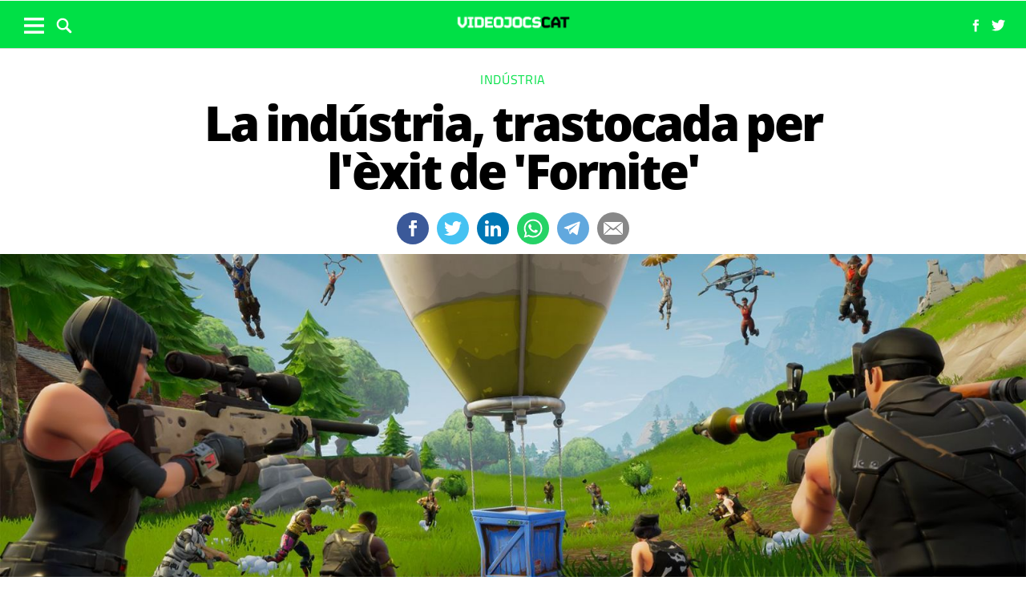

--- FILE ---
content_type: text/html; charset=UTF-8
request_url: https://www.videojocscat.cat/industria/la-industria-trastocada-per-l-exit-de-fornite_208854102.html
body_size: 11049
content:
	
	
<!DOCTYPE html>
<html lang="ca">
<head>
	<meta charset="utf-8"/>

			<title>La indústria, trastocada per l&#039;èxit de &#039;Fornite&#039;</title>
		
		<link rel="canonical" href="https://www.videojocscat.cat/industria/la-industria-trastocada-per-l-exit-de-fornite_208854102.html" />
		<meta name="description" content="VideoJocsCat.cat es el lloc que no et pots perdre si ets un amant dels videojocs, consoles i de l&#039;actualitat del sector"/>
		<meta itemprop="image" content="https://www.videojocscat.cat/uploads/s1/20/69/05/68/fortnite-blog-fortnite-summer-skirmish-br05-news-header-16-9-summerskirmish-1920x1080-613d1ea11c543c14eb08f9cc6b3945feb134ecc6_38_800x400.jpeg">
		<meta property="og:title" content="La indústria, trastocada per l&#039;èxit de &#039;Fornite&#039;"/>
		<meta property="og:url" content="http://www.videojocscat.cat/industria/la-industria-trastocada-per-l-exit-de-fornite_208854102.html"/>
		<meta property="og:description" content="VideoJocsCat.cat es el lloc que no et pots perdre si ets un amant dels videojocs, consoles i de l&#039;actualitat del sector"/>
		<meta property="og:image" content="https://www.videojocscat.cat/uploads/s1/20/69/05/68/fortnite-blog-fortnite-summer-skirmish-br05-news-header-16-9-summerskirmish-1920x1080-613d1ea11c543c14eb08f9cc6b3945feb134ecc6_38_800x400.jpeg"/>
        <meta property="og:image:width" content="800"/>
        <meta property="og:image:height" content="400"/>
		<meta property="og:type" content="website"/>
	
	<meta property="og:site_name" content="Videojocscat.cat"/>

	
    <meta name="twitter:card" content="summary_large_image"/>
	<meta name="twitter:url" content="http://www.videojocscat.cat/industria/la-industria-trastocada-per-l-exit-de-fornite_208854102.html"/>
	<meta name="twitter:title" content="La indústria, trastocada per l&#039;èxit de &#039;Fornite&#039; - Videojocscat.cat"/>
	<meta name="twitter:description" content=""/>
	<meta name="twitter:image:src" content="https://www.videojocscat.cat/uploads/s1/20/69/05/68/fortnite-blog-fortnite-summer-skirmish-br05-news-header-16-9-summerskirmish-1920x1080-613d1ea11c543c14eb08f9cc6b3945feb134ecc6_38_800x400.jpeg"/>
		
	<meta name="viewport" content="width=device-width, initial-scale=1.0, user-scalable=no, maximum-scale=1" />

	<link rel="apple-touch-icon" sizes="152x152" href="https://www.videojocscat.cat/uploads/static/videojocs/imatges/LogoTot.png" />
	

	<link rel="shortcut icon" type="image/png" href="https://www.videojocscat.cat/uploads/static/videojocs/favicon.png" />
	<link rel="apple-touch-icon-precomposed" sizes="152x152" href="https://www.videojocscat.cat/uploads/static/videojocs/imatges/LogoTot.png" />

	<script data-schema="Organization" type="application/ld+json"> {"name":"VIDEO JOCS CAT","url":"http://www.videojocscat.cat","logo":"http://www.videojocscat.cat/uploads/static/videojocs/imatges/logo-600x60.png","sameAs":["https://www.facebook.com/Videojocs-663431763988029","https://twitter.com/Videojocs1"],"@type":"Organization","@context":"http://schema.org"}
	</script>
    <meta name="robots" content=index>

	

		<!-- Begin comScore Tag -->
	<!-- End comScore Tag -->
	
    	            <script async src="https://www.googletagmanager.com/gtag/js?id=UA-934650-6"></script>
            <script>
                window.dataLayer = window.dataLayer || [];
                function gtag(){dataLayer.push(arguments);}
         
                gtag('js', new Date());
                      gtag('config', 'UA-934650-6', {
        'page_title': 'La indústria, trastocada per l&#039;èxit de &#039;Fornite&#039;',
        'custom_map': {
            'dimension1': 'tagId',
            'dimension2': 'categoryId',
            'dimension3': 'entityType',
            'dimension4': 'subType',
            'dimension6': 'id',
            'dimension7': 'tagTitle',
            'dimension8': 'categoryTitle',
            'dimension9': 'authorId',
            'dimension10': 'authorTitle',
            'dimension11': 'userId',
            'dimension12': 'userTitle',
            'dimension13': 'subSite',
            'metric1': 'scrollDepth',
            'metric2': 'facebookClick',
            'metric3': 'twitterClick',
            'metric4': 'googleClick',
            'metric5': 'whatsappClick'
        },
        'dimension1': '',
        'dimension2': '20005',
        'dimension3': '102',
        'dimension4': '12',
        'dimension6': '208854',
        'dimension7': '',
        'dimension8': 'Indústria',
        'dimension9': '2013',
        'dimension10': 'Redacció',
        'dimension11': '39',
        'dimension12': 'z',
        'dimension13': '4'
    });
                  gtag('event', 'page_view', { 'send_to': 'UA-934650-1' }); 
                gtag('event', 'page_view', { 'send_to': 'UA-996323-7' });
            </script>
        		
    <script type="application/javascript" src="//ced.sascdn.com/tag/1484/smart.js" async></script>
    <script type="application/javascript">
        var sas = sas || {};
        sas.cmd = sas.cmd || [];
        sas.cmd.push(function() {
            sas.setup({ networkid: 1484, domain: "//www3.smartadserver.com", async: true , inSequence: true });
        });
    </script>

	<!-- Fonts -->

	<link rel="amphtml" href="https://www.videojocscat.cat/industria/la-industria-trastocada-per-l-exit-de-fornite_208854102_amp.html" />
	
	<style>
        * {-webkit-box-sizing: border-box; -moz-box-sizing: border-box; box-sizing: border-box;}
        .col-lg-1, .col-lg-2, .col-lg-3, .col-lg-4, .col-lg-5, .col-lg-6, .col-lg-7, .col-lg-8, .col-lg-9, .col-lg-10, .col-lg-11, .col-lg-12 { float: left;}

        body {margin:0; padding:0; font-family: 'Titillium web', serif; font-weight: 400; font-size:18px; line-height: 1.55em; color:#000; background:#FFFFFF; text-align: center;}
        article, aside, details, figcaption, figure, footer, header, hgroup, main, menu, nav, section, summary { display: block; }
        h1, h2, h3, h4, h5, h6 {margin:0; padding:0; border:none; color: inherit; background:inherit; font-weight: inherit; font-size: inherit;}
        .body_home .containerex, .body-int .containerex,.body-int-gallery .containerex { margin-right: auto; margin-left: auto; padding-left: 10px; padding-right: 10px; float:initial; overflow:hidden; }
        .cscontent > .row { width: 100%;margin: 0; }
        .paddingbot { padding-bottom: 10px; }
        .padrowi { padding-top: 10px; }
        .redbg { background-color: #ef3d31; }
        a, a:link, a:hover, a:visited, a:active {color:inherit; text-decoration:none; cursor:pointer;}
        .billboard { background-color: #e1e6e6; text-align: center; margin: 0 0 0; }
        .billboard-main { background-color: #e1e6e6; text-align: center; margin: 0 0; line-height: 0;}
        .ribbon { background-color: #000000; height: 30px; text-align: left; color: #fff; font-family: 'Titillium Web', sans-serif;  }
        .top { background-color: #ef3d31; }
        .top_fixed { position: fixed;top: 0;left: 0;width: 100%;z-index: 2;border-bottom: 1px solid #d9d9db;}
        .header_cont { padding: 24px 0 0 0; }
        .top_fixed .header_cont {border: 0;padding: 0;}
        .body_home .header_cont a.logo {display: block;position: relative;overflow: hidden;width: 440px;height: 93px;margin: 0 auto 20px auto;background: url(./images/logo-main.svg) center center/contain no-repeat;}
        .top_fixed .header_cont a.logo {width: 170px;height: 37px;margin-top: 9px;margin-bottom: 13px;}
        .header_cont a.logo h1,.header_cont a.logo p{position:absolute;top:-300px}
        .top_wrapper{width:100%;max-width:1240px;position:relative;margin:0 auto}
        .v_menu{position:absolute !important;bottom:0;left:0;font-family:'Titillium web', sans-serif}
        .dropdown{position:relative}
        .dropdown .dropdown_btn{display:block}
        .dropdown .dropdown_panel{display:none;z-index:1;overflow:hidden}
        .v_menu .dropdown_btn{height:55px;padding:0 10px 0 0;line-height:55px;font-size:13px;text-transform:uppercase;color:#fff}
        .v_menu .dropdown_btn span{display:inline-block;margin-bottom:5px;width:25px;height:20px;background:url("./images/ico-hmenu-white.svg") center center/contain no-repeat;vertical-align:middle;margin-right:0;margin-left:10px}
        .top_search{position:absolute !important;bottom:0;left:40px;font-family:'Titillium web', sans-serif}
        .top_search .dropdown_btn{height:55px;padding:0 10px;line-height:55px;font-size:13px;text-transform:uppercase;color:#fff}
        .top_search .dropdown_btn span{display:inline-block;margin-bottom:5px;width:20px;height:20px;background:url("./images/ico-lens-white.svg") center center no-repeat;background-size:100%;vertical-align:middle;margin-right:5px}
        .body_home .nav_1{display:block}
        ul{list-style:none}
        .nav_1{color:#fff;text-transform:uppercase;font-size:16px;font-family:'Titillium web', sans-serif;font-weight:400;line-height:1em;letter-spacing:0.04em}
        .nav_1 ul{padding:0;width:51%;margin:16px auto 22px;height:17px;overflow:hidden;max-width:800px}
        .nav_1 ul li{display:inline-block;margin:2px 4px}
        .top_fixed .banner, .top_fixed .ribbon, .top_fixed .nav_1 { display: none; }
        .follow_panel{position:absolute !important;bottom:15px;right:0;font-family:'Titillium web', sans-serif}
        .follow_panel span{display:inline-block;margin-bottom:5px;width:19px;height:19px;background:url("https://viaempresa.cat/uploads/static/viaempresa/imatges/ico-fb-dark-gray.svg") center center no-repeat;vertical-align:middle;margin-right:5px}
        .follow_panel span.mail{background-image:url("./images/ico-mail-menu.svg");background-size:34px}
        .follow_panel span.fb{background-image:url("./images/ico-fb-menu.svg");background-size:24px}
        .follow_panel span.tw{background-image:url("./images/ico-tw-menu.svg");background-size:28px}
        .follow_panel span.yt{background-image:url("./images/ico-yt-menu.svg");background-size:34px;width:32px}
        .follow_panel span.gp{background-image:url("https://viaempresa.cat/uploads/static/viaempresa/imatges/ico-gp-soft-gray.svg");background-size:15px}
        .follow_panel span.ig{background-image:url("./images/ico-ig-menu.svg");background-size:30px}
        .follow_panel span.rss{background-image:url("https://viaempresa.cat/uploads/static/viaempresa/imatges/ico-rss-soft-gray.svg");background-size:13px;margin-right:3px}
        .follow_panel span.li{background-image:url("https://viaempresa.cat/uploads/static/viaempresa/imatges/ico-li-soft-gray.svg");background-size:13px;margin-right:3px}
        .follow_panel span.wh{background-image:url("./images/ico-wh-menu.svg");background-size:28px}
        .follow_panel span.tl{background-image:url("./images/ico-tl-menu.svg");background-size:28px}
        @media (min-width: 1280px){
            .body-int .containerex,.body-int-gallery .containerex,.body_home .containerex{width:1260px}
            .opening_story .story_block_img img{height:auto;width:100%;min-height:0;min-width:0;max-width:1600px;object-fit:cover;max-height:inherit}

        }
        @media (min-width: 1200px) {
            .col-lg-12 { width: 100%; }
        }
        .breaking_news{margin:0;padding:10px 0;color:#FFF;background:#EF3B2F;font-size:18px;line-height:24px;position:relative}
        .breaking_news .info{position:absolute;left:10px;font-weight:900;font-size:22px;text-transform:uppercase;top:6px}
        .breaking_news .info img{display: inline-block; float: left;margin-right: 5px;}
        .breaking_news .info span{display: inline-block; float: left; padding: 5px;}
        .opening_story{position:relative;height:425px;overflow:hidden;text-align:center;margin-bottom:0}
        /*.body_home .opening_story .story_block_img{max-height:486px}*/
        .opening_story .story_block_img{width:100% !important;height:100%;overflow:hidden !important;background:#000000;line-height:0}
        .mbm_opening_story .story_block_img{position:absolute;top:0;left:0;width:100%;height:100%;background-color:#ef3b2f}
        .story_block_img div{position:absolute;top:0;width:100%;height:100%;max-width:1600px;left:50%;transform:translate(-50%, 0);pointer-events:none}
        .story_block.opening_story.full_width .story_block_img div{pointer-events:none;background:url('./images/degradat.png') 0/100%}
        .opening_story .story_block_img a{width:100%;max-height:inherit;height:100%}
        .opening_story .story_block_data{position:absolute;bottom:0;left:0;width:100%;padding:0 0 20px}
        .story_block_data .category{font-family:'Titillium web', sans-serif;font-size:14px;line-height:1em;font-weight:400;letter-spacing:0.02rem;color:#fff;text-transform:uppercase;margin-top:-5px;margin-bottom:5px}
        .opening_story .story_block_data .category{margin-bottom:10px}
        .story_block_data .title{font-family:'Open Sans', serif;font-size:36px;line-height:1.09em;letter-spacing:-0.02em;padding:0 0 7px}
        .opening_story .story_block_data .title{width:92%;max-width:1100px;margin:0 auto 5px;font-size:60px;line-height:60px;color:#fff;font-weight:700;text-shadow:0 0 8px #444}
        .story_block_data .subtitle{font-size:24px;font-weight:300;line-height:28px}
        .opening_story .story_block_data .subtitle{max-width:1100px;margin:20px auto 0;padding:0 20px;font-size:24px;line-height:28px;font-weight:300;color:#fff;text-shadow:0 0 4px #444}
        .story_block_data .info{font-family:'Titillium web', sans-serif;font-weight:300;font-size:12px;color:#a0aab4;letter-spacing:0.02em;line-height:25px;height:25px;margin-top:5px}
        .opening_story .story_block_data .info{height:30px}
        .opening_story .story_block_data .info{color:#fff}
    </style>
	
		
	<link rel="stylesheet" href="/css/a610f31.css?v=620cddcb15e61" />

	</head>

<body itemscope itemtype="http://schema.org/WebPage" class="body-int">
	<div class="page">
		<div class="cscontent">
			<div class="row">
    
    <div class="col-xs-12 col-sm-12 col-md-12 col-lg-12"><div class="csl-inner csl-hot">           <div class="container-fluid billboard billboard-main">
    <div id="sas_34377"></div>
    <script type="application/javascript">
        sas.cmd.push(function() {
            sas.call("std", {
                siteId: 240324,
                pageId: 986275,
                formatId: 34377,
                target: ''
            });
        });
    </script>
    <noscript>
        <a href="//www3.smartadserver.com/ac?jump=1&nwid=1484&siteid=240324&pgid=986275&fmtid=34377&visit=m&tmstp=[timestamp]&out=nonrich" target="_blank">
            <img src="//www3.smartadserver.com/ac?out=nonrich&nwid=1484&siteid=240324&pgid=986275&fmtid=34377&visit=m&tmstp=[timestamp]" border="0" alt="" />
        </a>
    </noscript>
</div>
                <div class="interstitial">
    <div id="sas_35083"></div>
    <script type="application/javascript">
        sas.cmd.push(function() {
            sas.call("std", {
                siteId: 240324,
                pageId: 986275,
                formatId: 35083,
                target: ''
            });
        });
    </script>
    <noscript>
        <a href="//www3.smartadserver.com/ac?jump=1&nwid=1484&siteid=240324&pgid=986275&fmtid=35083&visit=m&tmstp=[timestamp]&out=nonrich" target="_blank">
            <img src="//www3.smartadserver.com/ac?out=nonrich&nwid=1484&siteid=240324&pgid=986275&fmtid=35083&visit=m&tmstp=[timestamp]" border="0" alt="" />
        </a>
    </noscript>
</div>
     </div></div><div class="col-xs-12 col-sm-12 col-md-12 col-lg-12 paddingout redbg"><div class="csl-inner csl-hot"><div class="ribbon"></div><header class="top">

        <div class="header_cont">
            <a class="logo" href="/" title="Videojocs.cat">


                                    <img src="/uploads/static/videojocs/imatges/logo_article.png" title="logotip" alt="logotip" class="logoprint"/>
                            </a>
            <div class="header_extra">
                <div class="header_extra_title">
                    <div></div>
                    <span></span>
                </div>
                <div class="header_extra_box"></div>
            </div>
        </div>

        <nav>
            <div class="nav_1">
                <!-- BEGIN MENU 'Menú Horitzontal' (1) -->
                <div class="nav_1">
                    <ul class="m1">
                        <li class="nav_1_item_n"><a title="Jocs" href="/jocs" target="_self">Jocs</a></li>
                        <li class="nav_1_item_n"><a title="Entreteniment" href="/entreteniment" target="_self">Entreteniment</a></li>
                        <li class="nav_1_item_n"><a title="Indústria" href="/industria" target="_self">Indústria</a></li>
                        <li class="nav_1_item_n"><a title="E-sports" href="/e-sports" target="_self">E-sports</a></li>
                    </ul>
                </div>
                <div class="clear"></div>
                <!-- END MENU 'Menú Horitzontal' (1) -->
            </div>
        </nav>

        <div class="top_wrapper">
            <div class="follow_panel">
                <a target="_blank" href="https://www.facebook.com/Videojocs-663431763988029"   title="Facebook" rel="nofollow"><span class="fb"></span></a>                <a target="_blank" href="https://twitter.com/Videojocs1" title="Twitter" rel="nofollow"><span class="tw"></span></a>            </div>

            <div class="v_menu dropdown">
                <a class="dropdown_btn">
                    <span></span>
                </a>
                <div class="underlay"></div>
                <div class="dropdown_panel">
                    <div class="dropdown_wrapper">
                        <div class="h_form search_panel mobile-element">
                            <form id="" name="" action="/cercador.html" method="GET">
                                <div class="form_row">
                                    <p class="text">
                                        <input name="search" placeholder="| cerca paraula" type="text">
                                    </p>
                                    <p class="submit">
                                        <a class="btn"></a>
                                    </p>
                                </div>
                            </form>
                        </div>

                        <div class="sections_list parentheight">
                            <div class="containerex parentheight  overflowy">
                                <div class="col-xs-12 col-sm-6 col-md-6 col-lg-6 padrowi">
                                    <div class="col-xs-12 col-sm-6 col-md-6 col-lg-6">
                                        <span class="sections_title">Seccions</span>
                                        <div class="nav_1">
                                            <ul class="m1">
                                                <li class="nav_1_item_n"><a title="Jocs" href="/jocs" target="_self">Jocs</a></li>
                                                <li class="nav_1_item_n"><a title="Entreteniment" href="/entreteniment" target="_self">Entreteniment</a></li>
                                                <li class="nav_1_item_n"><a title="Indústria" href="/industria" target="_self">Indústria</a></li>
                                                <li class="nav_1_item_n"><a title="E-sports" href="/e-sports" target="_self">E-sports</a></li>
                                            </ul>
                                        </div>
                                    </div>
                                    <div class="col-xs-12 col-sm-6 col-md-6 col-lg-6  ">
                                        <span class="sectionlisttitle">Segueix-nos</span>
                                         <a rel="nofollow" href="https://www.facebook.com/Videojocs-663431763988029"   title="Facebook"><img class="sectionlistimg" src="/uploads/static/videojocs/imatges/footerfb.png"   title="Facebook" alt="Facebook">       Facebook</a>                                           <a rel="nofollow" href="https://twitter.com/Videojocs1" title="Twitter"><img class="sectionlistimg" src="/uploads/static/videojocs/imatges/footertw.png"   title="Twitter" alt="Twitter">       Twitter</a>                                      </div>
                                </div>
                                <div class="col-xs-12 col-sm-6 col-md-6 col-lg-6 tematics padrowi">
                                    <div class="col-xs-12 col-sm-6 col-md-6 col-lg-6">
                                        <span class="sections_title">Temàtics</span>
                                        <a href="https://viaempresa.cat"                title="Viaempresa">Viaempresa</a>
                                        <a href=""                    title=""></a>
                                        <a href="https://catalunyamagrada.cat"          title="Catalunya M&#039;agrada">Catalunya M&#039;agrada</a>
                                        <a href=""                title=""></a>
                                        <a rel="nofollow" href="https://paresinens.cat/" title="Pares i Nens">Pares i Nens</a>
                                        <a rel="nofollow" href=""  title=""></a>
                                    </div>
                                    <div class="col-xs-12 col-sm-6 col-md-6 col-lg-6">
                                        <span class="sections_title">Edicions</span>

                                        <a                href="https://totsantcugat.cat" title="Sant Cugat">Sant Cugat</a>
                                        <a                href="https://totcerdanyola.cat" title="Cerdanyola">Cerdanyola</a>
                                        <a                href="http://totrubi.cat" title="Rubí">Rubí</a>
                                        <a                href="" title=""></a>
                                        <a rel="nofollow" href="" title=""></a>
                                        <a                href="" title=""></a>
                                        <a rel="nofollow" href="" title=""></a>
                                        <a rel="nofollow" href="" title=""></a>


                                        <span class="sectionlisttitle padrowi">Totmedia</span>

                                        <a href="http://www.totmedia.cat" title="El Grup" class="speciallink">El Grup</a>
                                        <!-- <a href="/legal.html" title="Publicitat" class="speciallink">Publicitat</a> -->
                                        <a href="/legal.html" rel="nofollow" title="Contacte" class="speciallink">Contacte</a>
                                        <a href="/legal.html" rel="nofollow" title="Condicions" class="speciallink">Condicions</a>
                                        <a href="/legal.html" rel="nofollow" title="Política de privacitat" class="speciallink">Política de privacitat</a>
                                        <a href="/cookies.html" rel="nofollow" title="Política de cookies" class="speciallink">Política de cookies</a>
                                    </div>
                                </div>

                            </div>

                            <!-- BEGIN MENU 'Menú Horitzontal' (1) -->

                            <div class="clear"></div>
                        </div>
                    </div>
                </div>
            </div>

            <div class="top_search dropdown">
                <a class="dropdown_btn">
                    <span></span>
                </a>
                <div class="underlay"></div>
                <div class="dropdown_panel" style="width: 1352px; left: -96px;">
                    <div class="dropdown_wrapper">
                        <div class="h_form search_box">
                            <a class="close" title="Tanca"></a>
                            <form name="search-panel_form" action="/cercador.html" method="GET">
                                <div class="form_row">
                                    <p class="text">
                                        <input name="search" placeholder="cerca" type="text">
                                    </p>
                                    <p class="submit">
                                        <a class="btn">cerca</a>
                                    </p>
                                </div>
                            </form>
                        </div>
                    </div>
                </div>
            </div>

        </div>

    </header></div></div><div class="col-xs-12 col-sm-12 col-md-12 col-lg-12 paddingout"><div class="csl-inner csl-hot">
                            <div class="story_block opening_story opening_story_viewer full_width hidden-sm hidden-md hidden-lg hidden-print">
                

            <div class="story_block_img">
                
        

    
    
    
                
    <picture >
                                                    <source data-srcset="https://www.videojocscat.cat/uploads/s1/20/69/05/68/fortnite-blog-fortnite-summer-skirmish-br05-news-header-16-9-summerskirmish-1920x1080-613d1ea11c543c14eb08f9cc6b3945feb134ecc6_38_800x400.jpeg" media="(min-width: 421px)" />
                                                            <source data-srcset="https://www.videojocscat.cat/uploads/s1/20/69/05/69/fortnite-blog-fortnite-summer-skirmish-br05-news-header-16-9-summerskirmish-1920x1080-613d1ea11c543c14eb08f9cc6b3945feb134ecc6_41_420x210.jpeg" media="(min-width: 0px)" />
                                
        
                    <img data-src="https://www.videojocscat.cat/uploads/s1/20/69/05/66/fortnite-blog-fortnite-summer-skirmish-br05-news-header-16-9-summerskirmish-1920x1080-613d1ea11c543c14eb08f9cc6b3945feb134ecc6.jpeg" alt="Fortnite " title="Fortnite "  class="imgresponsive" />
            </picture>


                    </div>
        <div class="story_block_data">
            <div class="legend">

                                    <span>Fortnite </span>
                            </div>
        </div>
    
        </div>
        <div class="containerex fix-xs">
        <div class="content">



            <div class="content_extra">
                <span class="content_category">
                                                                            <a href="https://www.videojocscat.cat/industria" title="Indústria">
                    
                                Indústria
                        </a>
            
                    


                </span>
            </div>
            <div class="content_title"><h1>La indústria, trastocada per l'èxit de 'Fornite'</h1></div>
            
            <div class="content_share">
    <a rel="nofollow" target="_blank" href="https://www.facebook.com/sharer/sharer.php?u=https://www.videojocscat.cat/industria/la-industria-trastocada-per-l-exit-de-fornite_208854102.html" class="fb " title="Comparteix a Facebook"></a>
    <a rel="nofollow" target="_blank" href="https://twitter.com/intent/tweet?text=La indústria, trastocada per l&#039;èxit de &#039;Fornite&#039;&amp;url=https://www.videojocscat.cat/industria/la-industria-trastocada-per-l-exit-de-fornite_208854102.html" class="tw popup" title="Comparteix a Twitter"></a>
    <a rel="nofollow" target="_blank" href="https://www.linkedin.com/shareArticle?mini=true&amp;url=https://www.videojocscat.cat/industria/la-industria-trastocada-per-l-exit-de-fornite_208854102.html" class="in " title="Comparteix a Linkedin"></a>
    <a rel="nofollow" target="_blank" href="https://web.whatsapp.com/send?text=La indústria, trastocada per l&#039;èxit de &#039;Fornite&#039;%20https://www.videojocscat.cat/industria/la-industria-trastocada-per-l-exit-de-fornite_208854102.html" class="wh  hidden-xs hidden-sm" title="Comparteix a Whatsapp"></a>
    <a rel="nofollow" target="_blank" href="whatsapp://send?text=La indústria, trastocada per l&#039;èxit de &#039;Fornite&#039;%20https://www.videojocscat.cat/industria/la-industria-trastocada-per-l-exit-de-fornite_208854102.html" class="wh  hidden-md hidden-lg" title="Comparteix a Whatsapp"></a>
    <a rel="nofollow" target="_blank" href="https://telegram.me/share/url?url=https://www.videojocscat.cat/industria/la-industria-trastocada-per-l-exit-de-fornite_208854102.html&text=La indústria, trastocada per l&#039;èxit de &#039;Fornite&#039;" class="tl popup" title="Comparteix a telegram"></a>
    <a rel="nofollow" target="_blank" href="/cdn-cgi/l/email-protection#[base64]" class="ml " title="Comparteix via correu electronic"></a>

</div>
        </div>
    </div>
            
        <div class="story_block opening_story opening_story_viewer full_width hidden-xs">
                

            <div class="story_block_img">
                
        

    
    
    
                
    <picture >
                                                    <source data-srcset="https://www.videojocscat.cat/uploads/s1/20/69/05/67/fortnite-blog-fortnite-summer-skirmish-br05-news-header-16-9-summerskirmish-1920x1080-613d1ea11c543c14eb08f9cc6b3945feb134ecc6_37_1600x800.jpeg" media="(min-width: 801px)" />
                                                            <source data-srcset="https://www.videojocscat.cat/uploads/s1/20/69/05/68/fortnite-blog-fortnite-summer-skirmish-br05-news-header-16-9-summerskirmish-1920x1080-613d1ea11c543c14eb08f9cc6b3945feb134ecc6_38_800x400.jpeg" media="(min-width: 421px)" />
                                                            <source data-srcset="https://www.videojocscat.cat/uploads/s1/20/69/05/71/fortnite-blog-fortnite-summer-skirmish-br05-news-header-16-9-summerskirmish-1920x1080-613d1ea11c543c14eb08f9cc6b3945feb134ecc6_40_420x690.jpeg" media="(min-width: 0px)" />
                                
        
                    <img data-src="https://www.videojocscat.cat/uploads/s1/20/69/05/66/fortnite-blog-fortnite-summer-skirmish-br05-news-header-16-9-summerskirmish-1920x1080-613d1ea11c543c14eb08f9cc6b3945feb134ecc6.jpeg" alt="Fortnite " title="Fortnite "  class="imgresponsive" />
            </picture>


                    </div>
        <div class="story_block_data">
            <div class="legend">

                                    <span>Fortnite </span>
                            </div>
        </div>
    
        </div>
    </div></div>
    <div class="col-xs-12 col-sm-12 col-md-12 col-lg-12 containerex container-viewer fix-xs paddingout"><div class="csl-inner"><div class="row editable_item"><div class="col-xs-12 col-sm-9 col-md-9 col-lg-9 col-sm-offset-1 col-md-offset-1 col-lg-offset-1 size4"><div class="csl-inner csl-hot">           <div class="box precontentad">
    <div id="sas_37852"></div>
    <script data-cfasync="false" src="/cdn-cgi/scripts/5c5dd728/cloudflare-static/email-decode.min.js"></script><script type="application/javascript">
        sas.cmd.push(function() {
            sas.call("std", {
                siteId: 240324,
                pageId: 986275,
                formatId: 37852,
                target: ''
            });
        });
    </script>
    <noscript>
        <a href="//www3.smartadserver.com/ac?jump=1&nwid=1484&siteid=240324&pgid=986275&fmtid=37852&visit=m&tmstp=[timestamp]&out=nonrich" target="_blank">
            <img src="//www3.smartadserver.com/ac?out=nonrich&nwid=1484&siteid=240324&pgid=986275&fmtid=37852&visit=m&tmstp=[timestamp]" border="0" alt="" />
        </a>
    </noscript>
</div>
     
    
    <article class="content story_block">
        <div class="content_author">
                                <div>
        <span>
            <strong> <a href="https://www.videojocscat.cat/redaccio_2013_115.html">Redacció</a></strong>
                    </span>
        <span>
                      <time datetime="10.04.2019 18.15  h." title="10.04.2019 18.15  h.">
                                    10 d’abril de 2019 18:15
                            </time>
          
        </span>
    </div>


        </div>
        <main class="article-content">
            <div class="content_text">

                
                

                    <p>Grans empreses nord-americanes de videojocs han anunciat que estan atravessant un moment dif&iacute;cil, amb retallades de llocs de treball, resultats i pron&ograve;stics decebedors. <strong>Una mostra de com l&#39;auge de jocs en l&iacute;nia com Fortnite estan transformant el sector.</strong></p>

<p>&nbsp;</p>

<p>En 12 mesos, els fabricants de videojocs <strong>Activision Blizzard</strong>, propietari de Call of Duty, retrocedeix prop del 37%. <strong>Electronic Arts</strong>, que desenvolupa Batterfield i FIFA 19, cau un 17%, i Take Two perd un 14% en aquest per&iacute;ode. L&#39;europea <strong>Ubisoft</strong>, creadora de Far Cry, va aconseguit eludir les caigudes i va avan&ccedil;a un 11% el 2018.</p>
<script async type="application/javascript" src="https://static.addevweb.com/integrations/8bc6cc1e-fb6c-41e8-84ae-bf5865be192e/8bc6cc1e-fb6c-41e8-84ae-bf5865be192e.js"></script>


<p>&nbsp;</p>

<p>Despr&eacute;s de tancar un any&nbsp;nefast, aquest&nbsp;2019 els rivals de Fortnite comencen a prendre posicions i intenten recuperar part del terreny perdut. Davant d&#39;una compet&egrave;ncia ferotge en el sector, i despr&eacute;s de l&#39;efecte Fortnite, altres fabricants de videojocs estan centrats en <strong>desenvolupar les seves&nbsp;&agrave;rees de major potencial, com s&oacute;n les plataformes en l&iacute;nia i els esports</strong>.</p>

<p>&nbsp;</p>

<p>Per&ograve; no nom&eacute;s els rivals directes de Fortnite han d&#39;adaptar les&nbsp;seves&nbsp;estrat&egrave;giies&nbsp;a l&#39;&egrave;xit del joc. <strong>Fins i tot el&nbsp;gegant Google ha hagut de donar explicacions davant els inversors pel pols que mant&eacute; Epic amb la plataforma, ja que vol evitar pagar el 30% que Google cobra a qualsevol videojoc</strong> per desc&agrave;rrega.&nbsp;Els analistes han estimat que Google deixar&agrave; d&#39;ingressar 50 milions de d&ograve;lars per aquest&nbsp;pols.</p>
<div class="divVideoStep" id="divVideoStepAdTop">&nbsp;</div>
<script type='text/javascript'>   (function(w,d) { 	var i=w.invibes=w.invibes||{}; 	i.uc=0; 	i.prod=2641; 	var s=d.createElement('script'); 	s.type='text/javascript'; 	s.async=true;     s.src='//k.r66net.com/GetLink'; 	d.head.appendChild(s);   })(window,document); </script>




                                


                


            </div>

        </main>
                <div class="content_share">
            
    <a rel="nofollow" target="_blank" href="https://www.facebook.com/sharer/sharer.php?u=https://www.videojocscat.cat/industria/la-industria-trastocada-per-l-exit-de-fornite_208854102.html" class="fb " title="Comparteix a Facebook"></a>
    <a rel="nofollow" target="_blank" href="https://twitter.com/intent/tweet?text=La indústria, trastocada per l&#039;èxit de &#039;Fornite&#039;&amp;url=https://www.videojocscat.cat/industria/la-industria-trastocada-per-l-exit-de-fornite_208854102.html" class="tw popup" title="Comparteix a Twitter"></a>
    <a rel="nofollow" target="_blank" href="https://www.linkedin.com/shareArticle?mini=true&amp;url=https://www.videojocscat.cat/industria/la-industria-trastocada-per-l-exit-de-fornite_208854102.html" class="in " title="Comparteix a Linkedin"></a>
    <a rel="nofollow" target="_blank" href="https://web.whatsapp.com/send?text=La indústria, trastocada per l&#039;èxit de &#039;Fornite&#039;%20https://www.videojocscat.cat/industria/la-industria-trastocada-per-l-exit-de-fornite_208854102.html" class="wh  hidden-xs hidden-sm" title="Comparteix a Whatsapp"></a>
    <a rel="nofollow" target="_blank" href="whatsapp://send?text=La indústria, trastocada per l&#039;èxit de &#039;Fornite&#039;%20https://www.videojocscat.cat/industria/la-industria-trastocada-per-l-exit-de-fornite_208854102.html" class="wh  hidden-md hidden-lg" title="Comparteix a Whatsapp"></a>
    <a rel="nofollow" target="_blank" href="https://telegram.me/share/url?url=https://www.videojocscat.cat/industria/la-industria-trastocada-per-l-exit-de-fornite_208854102.html&text=La indústria, trastocada per l&#039;èxit de &#039;Fornite&#039;" class="tl popup" title="Comparteix a telegram"></a>
    <a rel="nofollow" target="_blank" href="/cdn-cgi/l/email-protection#[base64]" class="ml " title="Comparteix via correu electronic"></a>


        </div>
    </article>

    
<script data-cfasync="false" src="/cdn-cgi/scripts/5c5dd728/cloudflare-static/email-decode.min.js"></script><script type="application/ld+json">{"@context":"http:\/\/schema.org","@type":"NewsArticle","mainEntityOfPage":{"@type":"WebPage","@id":"https:\/\/www.videojocscat.cat\/industria\/la-industria-trastocada-per-l-exit-de-fornite_208854102.html"},"headline":"La ind\u00fastria, trastocada per l'\u00e8xit de 'Fornite'","image":{"@type":"ImageObject","url":"https:\/\/www.videojocscat.cat\/uploads\/s1\/20\/69\/05\/66\/fortnite-blog-fortnite-summer-skirmish-br05-news-header-16-9-summerskirmish-1920x1080-613d1ea11c543c14eb08f9cc6b3945feb134ecc6.jpeg","width":1920,"height":1080},"datePublished":"2019-04-10T18:15:33+0200","dateModified":"2019-04-10T18:15:39+0200","publisher":{"@type":"Organization","name":"VideoJocsCat","logo":{"@type":"ImageObject","url":"https:\/\/www.videojocscat.cat\/uploads\/static\/videojocs\/imatges\/logo-black.png","width":"280","height":"60"}},"author":{"@type":"Person","name":"Redacci\u00f3"},"description":"Grans empreses nord-americanes de videojocs han anunciat que estan atravessant un moment dif\u00edcil, amb retallades de llocs de treball, resultats i pron\u00f2stics decebedors. Una mostra de com l'auge de jocs en l\u00ednia com Fortnite estan transformant el sector. En 12 mesos, els fabricants de videojocs Activision Blizzard, propietari de Call of Duty, retrocedeix prop del 37%. Electronic Arts, que desenvolupa Batterfield i FIFA 19, cau un 17%, i Take Two perd un 14% en aquest per\u00edode. L'europea Ubisoft, creadora de Far Cry, va aconseguit eludir les caigudes i va avan\u00e7a un 11% el 2018. Despr\u00e9s de tancar un any nefast, aquest 2019 els rivals de Fortnite comencen a prendre posicions i intenten recuperar part del terreny perdut. Davant d'una compet\u00e8ncia ferotge en el sector, i despr\u00e9s de l'efecte Fortnite, altres fabricants de videojocs estan centrats en desenvolupar les seves \u00e0rees de major potencial, com s\u00f3n les plataformes en l\u00ednia i els esports. Per\u00f2 no nom\u00e9s els rivals directes de Fortnite han d'adaptar les seves estrat\u00e8giies a l'\u00e8xit del joc. Fins i tot el gegant Google ha hagut de donar explicacions davant els inversors pel pols que mant\u00e9 Epic amb la plataforma, ja que vol evitar pagar el 30% que Google cobra a qualsevol videojoc per desc\u00e0rrega. Els analistes han estimat que Google deixar\u00e0 d'ingressar 50 milions de d\u00f2lars per aquest pols."}</script>
<script type="application/ld+json">{"@context":"http:\/\/schema.org","@type":"ItemList","itemListElement":[{"@type":"ListItem","position":1,"url":"https:\/\/www.videojocscat.cat\/industria\/la-industria-trastocada-per-l-exit-de-fornite_208854102.html"}]}</script>

<div class="addoor-widget" id="addoor-widget-1060">&nbsp;</div>
<script type="text/javascript" src="//pubtags.addoor.net/lib/contags/contags.js"></script>           <div class="box precontentad">
    <div id="sas_55047"></div>
    <script type="application/javascript">
        sas.cmd.push(function() {
            sas.call("std", {
                siteId: 240324,
                pageId: 986275,
                formatId: 55047,
                target: ''
            });
        });
    </script>
    <noscript>
        <a href="//www3.smartadserver.com/ac?jump=1&nwid=1484&siteid=240324&pgid=986275&fmtid=55047&visit=m&tmstp=[timestamp]&out=nonrich" target="_blank">
            <img src="//www3.smartadserver.com/ac?out=nonrich&nwid=1484&siteid=240324&pgid=986275&fmtid=55047&visit=m&tmstp=[timestamp]" border="0" alt="" />
        </a>
    </noscript>
</div>
     </div></div><div class="col-xs-12 col-sm-3 col-md-3 col-lg-3 size3 padrowi"><div class="csl-inner csl-hot">           <div class="bannerfix box filmstripportada">
    <div id="sas_33960"></div>
    <script type="application/javascript">
        sas.cmd.push(function() {
            sas.call("std", {
                siteId: 240324,
                pageId: 986275,
                formatId: 33960,
                target: ''
            });
        });
    </script>
    <noscript>
        <a href="//www3.smartadserver.com/ac?jump=1&nwid=1484&siteid=240324&pgid=986275&fmtid=33960&visit=m&tmstp=[timestamp]&out=nonrich" target="_blank">
            <img src="//www3.smartadserver.com/ac?out=nonrich&nwid=1484&siteid=240324&pgid=986275&fmtid=33960&visit=m&tmstp=[timestamp]" border="0" alt="" />
        </a>
    </noscript>
</div>
                <div class="bannerfix box">
    <div id="sas_34807"></div>
    <script type="application/javascript">
        sas.cmd.push(function() {
            sas.call("std", {
                siteId: 240324,
                pageId: 986275,
                formatId: 34807,
                target: ''
            });
        });
    </script>
    <noscript>
        <a href="//www3.smartadserver.com/ac?jump=1&nwid=1484&siteid=240324&pgid=986275&fmtid=34807&visit=m&tmstp=[timestamp]&out=nonrich" target="_blank">
            <img src="//www3.smartadserver.com/ac?out=nonrich&nwid=1484&siteid=240324&pgid=986275&fmtid=34807&visit=m&tmstp=[timestamp]" border="0" alt="" />
        </a>
    </noscript>
</div>
                <div class="bannerfix box">
    <div id="sas_34810"></div>
    <script type="application/javascript">
        sas.cmd.push(function() {
            sas.call("std", {
                siteId: 240324,
                pageId: 986275,
                formatId: 34810,
                target: ''
            });
        });
    </script>
    <noscript>
        <a href="//www3.smartadserver.com/ac?jump=1&nwid=1484&siteid=240324&pgid=986275&fmtid=34810&visit=m&tmstp=[timestamp]&out=nonrich" target="_blank">
            <img src="//www3.smartadserver.com/ac?out=nonrich&nwid=1484&siteid=240324&pgid=986275&fmtid=34810&visit=m&tmstp=[timestamp]" border="0" alt="" />
        </a>
    </noscript>
</div>
                <div class="bannerfix box">
    <div id="sas_34813"></div>
    <script type="application/javascript">
        sas.cmd.push(function() {
            sas.call("std", {
                siteId: 240324,
                pageId: 986275,
                formatId: 34813,
                target: ''
            });
        });
    </script>
    <noscript>
        <a href="//www3.smartadserver.com/ac?jump=1&nwid=1484&siteid=240324&pgid=986275&fmtid=34813&visit=m&tmstp=[timestamp]&out=nonrich" target="_blank">
            <img src="//www3.smartadserver.com/ac?out=nonrich&nwid=1484&siteid=240324&pgid=986275&fmtid=34813&visit=m&tmstp=[timestamp]" border="0" alt="" />
        </a>
    </noscript>
</div>
     </div></div></div></div></div>
    <div class="col-xs-12 col-sm-12 col-md-12 col-lg-12 bottom paddingout"><div class="csl-inner csl-hot"><footer class="footer containerex">
    <div class="row">
        <div class="col-xs-12 col-sm-3 col-md-3 col-lg-3">
            <span class="fottertitle">elMón</span>
            <a rel="nofollow" target="_blank" href="/qui-som.html" title="Qui som">Qui som</a>
            <a rel="nofollow" target="_blank" href="/contacte.html" title="Contacte">Contacte</a>
            <a rel="nofollow" target="_blank" href="/publicitat.html" title="Publicitat">Publicitat</a>
        </div>

        <div class="col-xs-12 col-sm-3 col-md-3 col-lg-3">
            <span class="fottertitle">Segueix-nos</span>
             <a href="https://www.facebook.com/Videojocs-663431763988029 "  target="_blank" title="Facebook" rel="nofollow"  ><img class="footerimg" src="/uploads/static/videojocs/imatges/footerfb.png" title="Facebook" alt="Facebook">       Facebook</a>               <a href="https://twitter.com/Videojocs1 " target="_blank" title="Twitter" rel="nofollow"><img class="footerimg" src="/uploads/static/videojocs/imatges/footertw.png" title="Twitter" alt="Twitter">       Twitter</a>  

        </div>
        <div class="col-xs-12 col-sm-3 col-md-3 col-lg-3">
            <span class="fottertitle">Totmedia</span>


            <a rel="nofollow" target="_blank" href="http://www.totmedia.cat" title="El Grup" class="speciallink">El Grup</a>
            <a rel="nofollow" target="_blank" href="/legal.html" title="Publicitat" class="speciallink">Publicitat</a>
            <a rel="nofollow" target="_blank" href="/legal.html" title="Contacte" class="speciallink">Contacte</a>
            <a rel="nofollow" target="_blank" href="/legal.html" title="Condicions" class="speciallink">Condicions</a>
            <a rel="nofollow" href="/legal.html" title="Política de privacitat" class="speciallink">Política de privacitat</a>
            <a rel="nofollow" href="/cookies.html" title="Política de cookies" class="speciallink">Política de cookies</a>
        </div>

        <div class="col-xs-12 col-sm-3 col-md-3 col-lg-3">
            <span>Web auditat per OJD interactiva</span>

            <span class="padrowi">Amb la col·laboració:</span>
            <a href="http://gencat.cat" rel="nofollow">
                <img src="/uploads/static/videojocs/imatges/logo-generalitat.png">
            </a>

            <span class="padrowi">Membres associats:</span>
            <a href="http://amic.media" rel="nofollow">
                <img src="/uploads/static/videojocs/imatges/logo-amic.png">
            </a>
        </div>
    </div>
</footer></div>
</div></div>
		</div>
	</div>
		
	
	
	<div class="navbar-fixed-bottom hidden-xs">
<script async src="//pagead2.googlesyndication.com/pagead/js/adsbygoogle.js"></script>
<!-- VIDEOJOCS 728X90 -->
<ins class="adsbygoogle"
style="display:inline-block;width:728px;height:90px"
data-ad-client="ca-pub-3830098147409512"
data-ad-slot="4040357257"></ins>
<script>
(adsbygoogle = window.adsbygoogle || []).push({});
</script>
</div>

<div class="navbar-fixed-bottom hidden-sm hidden-md hidden-lg">
<script async src="//pagead2.googlesyndication.com/pagead/js/adsbygoogle.js"></script>
<!-- VIDEOJOCS 300X50 -->
<ins class="adsbygoogle"
style="display:inline-block;width:300px;height:50px"
data-ad-client="ca-pub-3830098147409512"
data-ad-slot="1834788324"></ins>
<script>
(adsbygoogle = window.adsbygoogle || []).push({});
</script>
</div>
	
	<script  src="https://ajax.googleapis.com/ajax/libs/jquery/2.1.1/jquery.min.js" ></script>
	
	 <script src="https://www.google.com/recaptcha/api.js" async></script>
	 

<script type="text/javascript" async=true>
    var elem = document.createElement('script');
    elem.src = 'https://quantcast.mgr.consensu.org/cmp.js';
    elem.async = true;
    elem.type = "text/javascript";
    var scpt = document.getElementsByTagName('script')[0];
    scpt.parentNode.insertBefore(elem, scpt);
    (function() {
    var gdprAppliesGlobally = true;
    function addFrame() {
        if (!window.frames['__cmpLocator']) {
        if (document.body) {
            var body = document.body,
                iframe = document.createElement('iframe');
            iframe.style = 'display:none';
            iframe.name = '__cmpLocator';
            body.appendChild(iframe);
        } else {
            // In the case where this stub is located in the head,
            // this allows us to inject the iframe more quickly than
            // relying on DOMContentLoaded or other events.
            setTimeout(addFrame, 5);
        }
        }
    }
    addFrame();
    function cmpMsgHandler(event) {
        var msgIsString = typeof event.data === "string";
        var json;
        if(msgIsString) {
        json = event.data.indexOf("__cmpCall") != -1 ? JSON.parse(event.data) : {};
        } else {
        json = event.data;
        }
        if (json.__cmpCall) {
        var i = json.__cmpCall;
        window.__cmp(i.command, i.parameter, function(retValue, success) {
            var returnMsg = {"__cmpReturn": {
            "returnValue": retValue,
            "success": success,
            "callId": i.callId
            }};
            event.source.postMessage(msgIsString ?
            JSON.stringify(returnMsg) : returnMsg, '*');
        });
        }
    }
    window.__cmp = function (c) {
        var b = arguments;
        if (!b.length) {
        return __cmp.a;
        }
        else if (b[0] === 'ping') {
        b[2]({"gdprAppliesGlobally": gdprAppliesGlobally,
            "cmpLoaded": false}, true);
        } else if (c == '__cmp')
        return false;
        else {
        if (typeof __cmp.a === 'undefined') {
            __cmp.a = [];
        }
        __cmp.a.push([].slice.apply(b));
        }
    }
    window.__cmp.gdprAppliesGlobally = gdprAppliesGlobally;
    window.__cmp.msgHandler = cmpMsgHandler;
    if (window.addEventListener) {
        window.addEventListener('message', cmpMsgHandler, false);
    }
    else {
        window.attachEvent('onmessage', cmpMsgHandler);
    }
    })();
    window.__cmp('init', {
    		'Language': 'es',
		'Initial Screen Title Text': 'La teva privacitat ens importa',
        'Initial Screen Reject Button Text': 'No Accepto',
        'Initial Screen Accept Button Text': 'Accepto',
        'Initial Screen Purpose Link Text': 'M&eacute;s informaci&oacute',
        'Purpose Screen Title Text': 'La teva privacitat ens importa',
        'Purpose Screen Header Title Text': 'Configuraci&oacute de privacitat',
        'Purpose Screen Body Text': 'Pots configurar les teves prefer&egravencies i triar com vols que les teves dades siguin utilitzades per als seg&uumlents prop&ogravesits. Pots triar configurar les teves prefer&egravencies solament amb nosaltres independentment de la resta dels nostres partners. Cada prop&ogravesit t&eacute una descripci&oacute perqu&egrave puguis saber com nosaltres i els nostres partners utilitzem les teves dades',
        'Purpose Screen Enable All Button Text': 'Habilitar tot',
        'Purpose Screen Vendor Link Text': 'Veure la llista completa de partners',
        'Purpose Screen Cancel Button Text': 'Cancel&middotlar',
        'Purpose Screen Save and Exit Button Text': 'Guardar i sortir',
        'Vendor Screen Title Text': 'La teva privacitat ens importa',
        'Vendor Screen Body Text': 'Pots donar el teu consentiment de manera individual a cada partner. Veure la llista de tots els prop&ogravesits pels quals utilitzen les teves dades per tenir m&eacutes informaci&oacute. En alguns casos, les empreses poden revelar que usen les teves dades sense demanar el teu consentiment, en funció d\'interessos leg&iacutetims. Pots fer clic en la seva pol&iacutetica de privadesa per obtenir m&eacutes informaci&oacute sobre aquest tema o per rebutjar-ho.',
        'Vendor Screen Accept All Button Text': 'Acceptar tot',
        'Vendor Screen Reject All Button Text': 'Denegar tot',
        'Vendor Screen Purposes Link Text': 'Veure prop&ogravesits',
        'Vendor Screen Cancel Button Text': 'Cancel&middotlar',
        'Vendor Screen Save and Exit Button Text': 'Guardar i sortir',
        'Initial Screen Body Text': 'Tant els nostres partners com nosaltres fem servir galetes al nostre lloc web per personalitzar contingut i publicitat, proporcionar funcionalitats a les xarxes socials, o analitzar el nostre trànsit. Fent clic consenteixes l\'ús d\'aquesta tecnologia al nostre web. Pots canviar d\'opinió i personalitzar el teu consentiment sempre que vulguis tornant a aquest web',
		'Initial Screen Body Text Option': 1,
		'Publisher Name': 'TOTMEDIA COMUNICACIÓ, S.L.',
		'Publisher Purpose IDs': [1,2,3,4,5],
		'UI Layout': 'banner',
		'No Option': false,
		'Consent Scope': 'service',
                'Default Value for Toggles': 'on',
                'Display Persistent Consent Link': false,
    });
</script>
<!-- End Quantcast Choice. Consent Manager Tag -->
    <style>
        .qc-cmp-button {
          background-color: #000000 !important;
          border-color: #000000 !important;
        }
        .qc-cmp-button:hover {
          background-color: transparent !important;
          border-color: #000000 !important;
        }
        .qc-cmp-alt-action,
        .qc-cmp-link {
          color: #000000 !important;
        }
        .qc-cmp-button {
          color: #ffffff !important;
        }
        .qc-cmp-ui,
        .qc-cmp-ui .qc-cmp-main-messaging,
        .qc-cmp-ui .qc-cmp-messaging,
        .qc-cmp-ui .qc-cmp-beta-messaging,
        .qc-cmp-ui .qc-cmp-title,
        .qc-cmp-ui .qc-cmp-sub-title,
        .qc-cmp-ui .qc-cmp-purpose-info,
        .qc-cmp-ui .qc-cmp-table,
        .qc-cmp-ui .qc-cmp-table-header,
        .qc-cmp-ui .qc-cmp-vendor-list,
        .qc-cmp-ui .qc-cmp-vendor-list-title {
            color: #000000 !important;
text-align: left;
        }
        .qc-cmp-ui {
            background-color: #E1E1E1 !important;
        }
        .qc-cmp-publisher-purposes-table .qc-cmp-table-header {
          background-color: #fafafa !important;
        }
        .qc-cmp-publisher-purposes-table .qc-cmp-table-row {
          background-color: #ffffff !important;
        }
    </style>
		
	<script type="text/javascript" src="/js/55321e7.js?v=620cddcb17348"></script>

	</body>
</html>

--- FILE ---
content_type: text/html; charset=utf-8
request_url: https://www.google.com/recaptcha/api2/aframe
body_size: -88
content:
<!DOCTYPE HTML><html><head><meta http-equiv="content-type" content="text/html; charset=UTF-8"></head><body><script nonce="sbw1mgqWJT6k3gArsiSdtQ">/** Anti-fraud and anti-abuse applications only. See google.com/recaptcha */ try{var clients={'sodar':'https://pagead2.googlesyndication.com/pagead/sodar?'};window.addEventListener("message",function(a){try{if(a.source===window.parent){var b=JSON.parse(a.data);var c=clients[b['id']];if(c){var d=document.createElement('img');d.src=c+b['params']+'&rc='+(localStorage.getItem("rc::a")?sessionStorage.getItem("rc::b"):"");window.document.body.appendChild(d);sessionStorage.setItem("rc::e",parseInt(sessionStorage.getItem("rc::e")||0)+1);localStorage.setItem("rc::h",'1769593010403');}}}catch(b){}});window.parent.postMessage("_grecaptcha_ready", "*");}catch(b){}</script></body></html>

--- FILE ---
content_type: text/css
request_url: https://www.videojocscat.cat/css/a610f31.css?v=620cddcb15e61
body_size: 119953
content:
/*!
 * Bootstrap v3.3.6 (http://getbootstrap.com)
 * Copyright 2011-2015 Twitter, Inc.
 * Licensed under MIT (https://github.com/twbs/bootstrap/blob/master/LICENSE)
 */.container{margin-right:auto;margin-left:auto;padding-left:5px;padding-right:5px}.container:before,.container:after{content:" ";display:table}.container:after{clear:both}@media(min-width:567px){.container{width:100%}}@media(min-width:1279px){.container{width:100%}}@media(min-width:1400px){.container{width:100%}}.container-fluid{margin-right:auto;margin-left:auto;padding-left:5px;padding-right:5px}.container-fluid:before,.container-fluid:after{content:" ";display:table}.container-fluid:after{clear:both}.row{margin-left:-5px;margin-right:-5px}.row:before,.row:after{content:" ";display:table}.row:after{clear:both}.col-xs-1,.col-sm-1,.col-md-1,.col-lg-1,.col-xs-2,.col-sm-2,.col-md-2,.col-lg-2,.col-xs-3,.col-sm-3,.col-md-3,.col-lg-3,.col-xs-4,.col-sm-4,.col-md-4,.col-lg-4,.col-xs-5,.col-sm-5,.col-md-5,.col-lg-5,.col-xs-6,.col-sm-6,.col-md-6,.col-lg-6,.col-xs-7,.col-sm-7,.col-md-7,.col-lg-7,.col-xs-8,.col-sm-8,.col-md-8,.col-lg-8,.col-xs-9,.col-sm-9,.col-md-9,.col-lg-9,.col-xs-10,.col-sm-10,.col-md-10,.col-lg-10,.col-xs-11,.col-sm-11,.col-md-11,.col-lg-11,.col-xs-12,.col-sm-12,.col-md-12,.col-lg-12{position:relative;min-height:1px;padding-left:5px;padding-right:5px;box-sizing:border-box}.col-xs-1,.col-xs-2,.col-xs-3,.col-xs-4,.col-xs-5,.col-xs-6,.col-xs-7,.col-xs-8,.col-xs-9,.col-xs-10,.col-xs-11,.col-xs-12{float:left}.col-xs-1{width:8.33333%}.col-xs-2{width:16.66667%}.col-xs-3{width:25%}.col-xs-4{width:33.33333%}.col-xs-5{width:41.66667%}.col-xs-6{width:50%}.col-xs-7{width:58.33333%}.col-xs-8{width:66.66667%}.col-xs-9{width:75%}.col-xs-10{width:83.33333%}.col-xs-11{width:91.66667%}.col-xs-12{width:100%}.col-xs-pull-0{right:auto}.col-xs-pull-1{right:8.33333%}.col-xs-pull-2{right:16.66667%}.col-xs-pull-3{right:25%}.col-xs-pull-4{right:33.33333%}.col-xs-pull-5{right:41.66667%}.col-xs-pull-6{right:50%}.col-xs-pull-7{right:58.33333%}.col-xs-pull-8{right:66.66667%}.col-xs-pull-9{right:75%}.col-xs-pull-10{right:83.33333%}.col-xs-pull-11{right:91.66667%}.col-xs-pull-12{right:100%}.col-xs-push-0{left:auto}.col-xs-push-1{left:8.33333%}.col-xs-push-2{left:16.66667%}.col-xs-push-3{left:25%}.col-xs-push-4{left:33.33333%}.col-xs-push-5{left:41.66667%}.col-xs-push-6{left:50%}.col-xs-push-7{left:58.33333%}.col-xs-push-8{left:66.66667%}.col-xs-push-9{left:75%}.col-xs-push-10{left:83.33333%}.col-xs-push-11{left:91.66667%}.col-xs-push-12{left:100%}.col-xs-offset-0{margin-left:0}.col-xs-offset-1{margin-left:8.33333%}.col-xs-offset-2{margin-left:16.66667%}.col-xs-offset-3{margin-left:25%}.col-xs-offset-4{margin-left:33.33333%}.col-xs-offset-5{margin-left:41.66667%}.col-xs-offset-6{margin-left:50%}.col-xs-offset-7{margin-left:58.33333%}.col-xs-offset-8{margin-left:66.66667%}.col-xs-offset-9{margin-left:75%}.col-xs-offset-10{margin-left:83.33333%}.col-xs-offset-11{margin-left:91.66667%}.col-xs-offset-12{margin-left:100%}@media(min-width:567px){.col-sm-1,.col-sm-2,.col-sm-3,.col-sm-4,.col-sm-5,.col-sm-6,.col-sm-7,.col-sm-8,.col-sm-9,.col-sm-10,.col-sm-11,.col-sm-12{float:left}.col-sm-1{width:8.33333%}.col-sm-2{width:16.66667%}.col-sm-3{width:25%}.col-sm-4{width:33.33333%}.col-sm-5{width:41.66667%}.col-sm-6{width:50%}.col-sm-7{width:58.33333%}.col-sm-8{width:66.66667%}.col-sm-9{width:75%}.col-sm-10{width:83.33333%}.col-sm-11{width:91.66667%}.col-sm-12{width:100%}.col-sm-pull-0{right:auto}.col-sm-pull-1{right:8.33333%}.col-sm-pull-2{right:16.66667%}.col-sm-pull-3{right:25%}.col-sm-pull-4{right:33.33333%}.col-sm-pull-5{right:41.66667%}.col-sm-pull-6{right:50%}.col-sm-pull-7{right:58.33333%}.col-sm-pull-8{right:66.66667%}.col-sm-pull-9{right:75%}.col-sm-pull-10{right:83.33333%}.col-sm-pull-11{right:91.66667%}.col-sm-pull-12{right:100%}.col-sm-push-0{left:auto}.col-sm-push-1{left:8.33333%}.col-sm-push-2{left:16.66667%}.col-sm-push-3{left:25%}.col-sm-push-4{left:33.33333%}.col-sm-push-5{left:41.66667%}.col-sm-push-6{left:50%}.col-sm-push-7{left:58.33333%}.col-sm-push-8{left:66.66667%}.col-sm-push-9{left:75%}.col-sm-push-10{left:83.33333%}.col-sm-push-11{left:91.66667%}.col-sm-push-12{left:100%}.col-sm-offset-0{margin-left:0}.col-sm-offset-1{margin-left:8.33333%}.col-sm-offset-2{margin-left:16.66667%}.col-sm-offset-3{margin-left:25%}.col-sm-offset-4{margin-left:33.33333%}.col-sm-offset-5{margin-left:41.66667%}.col-sm-offset-6{margin-left:50%}.col-sm-offset-7{margin-left:58.33333%}.col-sm-offset-8{margin-left:66.66667%}.col-sm-offset-9{margin-left:75%}.col-sm-offset-10{margin-left:83.33333%}.col-sm-offset-11{margin-left:91.66667%}.col-sm-offset-12{margin-left:100%}}@media(min-width:1279px){.col-md-1,.col-md-2,.col-md-3,.col-md-4,.col-md-5,.col-md-6,.col-md-7,.col-md-8,.col-md-9,.col-md-10,.col-md-11,.col-md-12{float:left}.col-md-1{width:8.33333%}.col-md-2{width:16.66667%}.col-md-3{width:25%}.col-md-4{width:33.33333%}.col-md-5{width:41.66667%}.col-md-6{width:50%}.col-md-7{width:58.33333%}.col-md-8{width:66.66667%}.col-md-9{width:75%}.col-md-10{width:83.33333%}.col-md-11{width:91.66667%}.col-md-12{width:100%}.col-md-pull-0{right:auto}.col-md-pull-1{right:8.33333%}.col-md-pull-2{right:16.66667%}.col-md-pull-3{right:25%}.col-md-pull-4{right:33.33333%}.col-md-pull-5{right:41.66667%}.col-md-pull-6{right:50%}.col-md-pull-7{right:58.33333%}.col-md-pull-8{right:66.66667%}.col-md-pull-9{right:75%}.col-md-pull-10{right:83.33333%}.col-md-pull-11{right:91.66667%}.col-md-pull-12{right:100%}.col-md-push-0{left:auto}.col-md-push-1{left:8.33333%}.col-md-push-2{left:16.66667%}.col-md-push-3{left:25%}.col-md-push-4{left:33.33333%}.col-md-push-5{left:41.66667%}.col-md-push-6{left:50%}.col-md-push-7{left:58.33333%}.col-md-push-8{left:66.66667%}.col-md-push-9{left:75%}.col-md-push-10{left:83.33333%}.col-md-push-11{left:91.66667%}.col-md-push-12{left:100%}.col-md-offset-0{margin-left:0}.col-md-offset-1{margin-left:8.33333%}.col-md-offset-2{margin-left:16.66667%}.col-md-offset-3{margin-left:25%}.col-md-offset-4{margin-left:33.33333%}.col-md-offset-5{margin-left:41.66667%}.col-md-offset-6{margin-left:50%}.col-md-offset-7{margin-left:58.33333%}.col-md-offset-8{margin-left:66.66667%}.col-md-offset-9{margin-left:75%}.col-md-offset-10{margin-left:83.33333%}.col-md-offset-11{margin-left:91.66667%}.col-md-offset-12{margin-left:100%}}@media(min-width:1400px){.col-lg-1,.col-lg-2,.col-lg-3,.col-lg-4,.col-lg-5,.col-lg-6,.col-lg-7,.col-lg-8,.col-lg-9,.col-lg-10,.col-lg-11,.col-lg-12{float:left}.col-lg-1{width:8.33333%}.col-lg-2{width:16.66667%}.col-lg-3{width:25%}.col-lg-4{width:33.33333%}.col-lg-5{width:41.66667%}.col-lg-6{width:50%}.col-lg-7{width:58.33333%}.col-lg-8{width:66.66667%}.col-lg-9{width:75%}.col-lg-10{width:83.33333%}.col-lg-11{width:91.66667%}.col-lg-12{width:100%}.col-lg-pull-0{right:auto}.col-lg-pull-1{right:8.33333%}.col-lg-pull-2{right:16.66667%}.col-lg-pull-3{right:25%}.col-lg-pull-4{right:33.33333%}.col-lg-pull-5{right:41.66667%}.col-lg-pull-6{right:50%}.col-lg-pull-7{right:58.33333%}.col-lg-pull-8{right:66.66667%}.col-lg-pull-9{right:75%}.col-lg-pull-10{right:83.33333%}.col-lg-pull-11{right:91.66667%}.col-lg-pull-12{right:100%}.col-lg-push-0{left:auto}.col-lg-push-1{left:8.33333%}.col-lg-push-2{left:16.66667%}.col-lg-push-3{left:25%}.col-lg-push-4{left:33.33333%}.col-lg-push-5{left:41.66667%}.col-lg-push-6{left:50%}.col-lg-push-7{left:58.33333%}.col-lg-push-8{left:66.66667%}.col-lg-push-9{left:75%}.col-lg-push-10{left:83.33333%}.col-lg-push-11{left:91.66667%}.col-lg-push-12{left:100%}.col-lg-offset-0{margin-left:0}.col-lg-offset-1{margin-left:8.33333%}.col-lg-offset-2{margin-left:16.66667%}.col-lg-offset-3{margin-left:25%}.col-lg-offset-4{margin-left:33.33333%}.col-lg-offset-5{margin-left:41.66667%}.col-lg-offset-6{margin-left:50%}.col-lg-offset-7{margin-left:58.33333%}.col-lg-offset-8{margin-left:66.66667%}.col-lg-offset-9{margin-left:75%}.col-lg-offset-10{margin-left:83.33333%}.col-lg-offset-11{margin-left:91.66667%}.col-lg-offset-12{margin-left:100%}}@-ms-viewport{width:device-width}.visible-xs{display:none !important}.visible-sm{display:none !important}.visible-md{display:none !important}.visible-lg{display:none !important}.visible-xs-block,.visible-xs-inline,.visible-xs-inline-block,.visible-sm-block,.visible-sm-inline,.visible-sm-inline-block,.visible-md-block,.visible-md-inline,.visible-md-inline-block,.visible-lg-block,.visible-lg-inline,.visible-lg-inline-block{display:none !important}@media(max-width:566px){.visible-xs{display:block !important}table.visible-xs{display:table !important}tr.visible-xs{display:table-row !important}th.visible-xs,td.visible-xs{display:table-cell !important}}@media(max-width:566px){.visible-xs-block{display:block !important}}@media(max-width:566px){.visible-xs-inline{display:inline !important}}@media(max-width:566px){.visible-xs-inline-block{display:inline-block !important}}@media(min-width:567px) and (max-width:1278px){.visible-sm{display:block !important}table.visible-sm{display:table !important}tr.visible-sm{display:table-row !important}th.visible-sm,td.visible-sm{display:table-cell !important}}@media(min-width:567px) and (max-width:1278px){.visible-sm-block{display:block !important}}@media(min-width:567px) and (max-width:1278px){.visible-sm-inline{display:inline !important}}@media(min-width:567px) and (max-width:1278px){.visible-sm-inline-block{display:inline-block !important}}@media(min-width:1279px) and (max-width:1399px){.visible-md{display:block !important}table.visible-md{display:table !important}tr.visible-md{display:table-row !important}th.visible-md,td.visible-md{display:table-cell !important}}@media(min-width:1279px) and (max-width:1399px){.visible-md-block{display:block !important}}@media(min-width:1279px) and (max-width:1399px){.visible-md-inline{display:inline !important}}@media(min-width:1279px) and (max-width:1399px){.visible-md-inline-block{display:inline-block !important}}@media(min-width:1400px){.visible-lg{display:block !important}table.visible-lg{display:table !important}tr.visible-lg{display:table-row !important}th.visible-lg,td.visible-lg{display:table-cell !important}}@media(min-width:1400px){.visible-lg-block{display:block !important}}@media(min-width:1400px){.visible-lg-inline{display:inline !important}}@media(min-width:1400px){.visible-lg-inline-block{display:inline-block !important}}@media(max-width:566px){.hidden-xs{display:none !important}}@media(min-width:567px) and (max-width:1278px){.hidden-sm{display:none !important}}@media(min-width:1279px) and (max-width:1399px){.hidden-md{display:none !important}}@media(min-width:1400px){.hidden-lg{display:none !important}}.visible-print{display:none !important}@media print{.visible-print{display:block !important}table.visible-print{display:table !important}tr.visible-print{display:table-row !important}th.visible-print,td.visible-print{display:table-cell !important}}.visible-print-block{display:none !important}@media print{.visible-print-block{display:block !important}}.visible-print-inline{display:none !important}@media print{.visible-print-inline{display:inline !important}}.visible-print-inline-block{display:none !important}@media print{.visible-print-inline-block{display:inline-block !important}}@media print{.hidden-print{display:none !important}}

/*!
 *  Font Awesome 4.6.3 by @davegandy - http://fontawesome.io - @fontawesome
 *  License - http://fontawesome.io/license (Font: SIL OFL 1.1, CSS: MIT License)
 */@font-face{font-family:'FontAwesome';src:url("https://maxcdn.bootstrapcdn.com/font-awesome/4.6.3/fonts/fontawesome-webfont.eot?v=4.6.3");src:url("https://maxcdn.bootstrapcdn.com/font-awesome/4.6.3/fonts/fontawesome-webfont.eot?#iefix&v=4.6.3") format("embedded-opentype"),url("https://maxcdn.bootstrapcdn.com/font-awesome/4.6.3/fonts/fontawesome-webfont.woff2?v=4.6.3") format("woff2"),url("https://maxcdn.bootstrapcdn.com/font-awesome/4.6.3/fonts/fontawesome-webfont.woff?v=4.6.3") format("woff"),url("https://maxcdn.bootstrapcdn.com/font-awesome/4.6.3/fonts/fontawesome-webfont.ttf?v=4.6.3") format("truetype"),url("https://maxcdn.bootstrapcdn.com/font-awesome/4.6.3/fonts/fontawesome-webfont.svg?v=4.6.3#fontawesomeregular") format("svg");font-weight:normal;font-style:normal;font-display:swap}.fa{display:inline-block;font:normal normal normal 14px/1 FontAwesome;font-size:inherit;text-rendering:auto;-webkit-font-smoothing:antialiased;-moz-osx-font-smoothing:grayscale}.fa-lg{font-size:1.33333333em;line-height:.75em;vertical-align:-15%}.fa-2x{font-size:2em}.fa-3x{font-size:3em}.fa-4x{font-size:4em}.fa-5x{font-size:5em}.fa-fw{width:1.28571429em;text-align:center}.fa-ul{padding-left:0;margin-left:2.14285714em;list-style-type:none}.fa-ul>li{position:relative}.fa-li{position:absolute;left:-2.14285714em;width:2.14285714em;top:.14285714em;text-align:center}.fa-li.fa-lg{left:-1.85714286em}.fa-border{padding:.2em .25em .15em;border:solid .08em #eee;border-radius:.1em}.fa-pull-left{float:left}.fa-pull-right{float:right}.fa.fa-pull-left{margin-right:.3em}.fa.fa-pull-right{margin-left:.3em}.pull-right{float:right}.pull-left{float:left}.fa.pull-left{margin-right:.3em}.fa.pull-right{margin-left:.3em}.fa-spin{-webkit-animation:fa-spin 2s infinite linear;animation:fa-spin 2s infinite linear}.fa-pulse{-webkit-animation:fa-spin 1s infinite steps(8);animation:fa-spin 1s infinite steps(8)}@-webkit-keyframes fa-spin{0%{-webkit-transform:rotate(0);transform:rotate(0)}100%{-webkit-transform:rotate(359deg);transform:rotate(359deg)}}@keyframes fa-spin{0%{-webkit-transform:rotate(0);transform:rotate(0)}100%{-webkit-transform:rotate(359deg);transform:rotate(359deg)}}.fa-rotate-90{-ms-filter:"progid:DXImageTransform.Microsoft.BasicImage(rotation=1)";-webkit-transform:rotate(90deg);-ms-transform:rotate(90deg);transform:rotate(90deg)}.fa-rotate-180{-ms-filter:"progid:DXImageTransform.Microsoft.BasicImage(rotation=2)";-webkit-transform:rotate(180deg);-ms-transform:rotate(180deg);transform:rotate(180deg)}.fa-rotate-270{-ms-filter:"progid:DXImageTransform.Microsoft.BasicImage(rotation=3)";-webkit-transform:rotate(270deg);-ms-transform:rotate(270deg);transform:rotate(270deg)}.fa-flip-horizontal{-ms-filter:"progid:DXImageTransform.Microsoft.BasicImage(rotation=0, mirror=1)";-webkit-transform:scale(-1,1);-ms-transform:scale(-1,1);transform:scale(-1,1)}.fa-flip-vertical{-ms-filter:"progid:DXImageTransform.Microsoft.BasicImage(rotation=2, mirror=1)";-webkit-transform:scale(1,-1);-ms-transform:scale(1,-1);transform:scale(1,-1)}:root .fa-rotate-90,:root .fa-rotate-180,:root .fa-rotate-270,:root .fa-flip-horizontal,:root .fa-flip-vertical{filter:none}.fa-stack{position:relative;display:inline-block;width:2em;height:2em;line-height:2em;vertical-align:middle}.fa-stack-1x,.fa-stack-2x{position:absolute;left:0;width:100%;text-align:center}.fa-stack-1x{line-height:inherit}.fa-stack-2x{font-size:2em}.fa-inverse{color:#fff}.fa-glass:before{content:"\f000"}.fa-music:before{content:"\f001"}.fa-search:before{content:"\f002"}.fa-envelope-o:before{content:"\f003"}.fa-heart:before{content:"\f004"}.fa-star:before{content:"\f005"}.fa-star-o:before{content:"\f006"}.fa-user:before{content:"\f007"}.fa-film:before{content:"\f008"}.fa-th-large:before{content:"\f009"}.fa-th:before{content:"\f00a"}.fa-th-list:before{content:"\f00b"}.fa-check:before{content:"\f00c"}.fa-remove:before,.fa-close:before,.fa-times:before{content:"\f00d"}.fa-search-plus:before{content:"\f00e"}.fa-search-minus:before{content:"\f010"}.fa-power-off:before{content:"\f011"}.fa-signal:before{content:"\f012"}.fa-gear:before,.fa-cog:before{content:"\f013"}.fa-trash-o:before{content:"\f014"}.fa-home:before{content:"\f015"}.fa-file-o:before{content:"\f016"}.fa-clock-o:before{content:"\f017"}.fa-road:before{content:"\f018"}.fa-download:before{content:"\f019"}.fa-arrow-circle-o-down:before{content:"\f01a"}.fa-arrow-circle-o-up:before{content:"\f01b"}.fa-inbox:before{content:"\f01c"}.fa-play-circle-o:before{content:"\f01d"}.fa-rotate-right:before,.fa-repeat:before{content:"\f01e"}.fa-refresh:before{content:"\f021"}.fa-list-alt:before{content:"\f022"}.fa-lock:before{content:"\f023"}.fa-flag:before{content:"\f024"}.fa-headphones:before{content:"\f025"}.fa-volume-off:before{content:"\f026"}.fa-volume-down:before{content:"\f027"}.fa-volume-up:before{content:"\f028"}.fa-qrcode:before{content:"\f029"}.fa-barcode:before{content:"\f02a"}.fa-tag:before{content:"\f02b"}.fa-tags:before{content:"\f02c"}.fa-book:before{content:"\f02d"}.fa-bookmark:before{content:"\f02e"}.fa-print:before{content:"\f02f"}.fa-camera:before{content:"\f030"}.fa-font:before{content:"\f031"}.fa-bold:before{content:"\f032"}.fa-italic:before{content:"\f033"}.fa-text-height:before{content:"\f034"}.fa-text-width:before{content:"\f035"}.fa-align-left:before{content:"\f036"}.fa-align-center:before{content:"\f037"}.fa-align-right:before{content:"\f038"}.fa-align-justify:before{content:"\f039"}.fa-list:before{content:"\f03a"}.fa-dedent:before,.fa-outdent:before{content:"\f03b"}.fa-indent:before{content:"\f03c"}.fa-video-camera:before{content:"\f03d"}.fa-photo:before,.fa-image:before,.fa-picture-o:before{content:"\f03e"}.fa-pencil:before{content:"\f040"}.fa-map-marker:before{content:"\f041"}.fa-adjust:before{content:"\f042"}.fa-tint:before{content:"\f043"}.fa-edit:before,.fa-pencil-square-o:before{content:"\f044"}.fa-share-square-o:before{content:"\f045"}.fa-check-square-o:before{content:"\f046"}.fa-arrows:before{content:"\f047"}.fa-step-backward:before{content:"\f048"}.fa-fast-backward:before{content:"\f049"}.fa-backward:before{content:"\f04a"}.fa-play:before{content:"\f04b"}.fa-pause:before{content:"\f04c"}.fa-stop:before{content:"\f04d"}.fa-forward:before{content:"\f04e"}.fa-fast-forward:before{content:"\f050"}.fa-step-forward:before{content:"\f051"}.fa-eject:before{content:"\f052"}.fa-chevron-left:before{content:"\f053"}.fa-chevron-right:before{content:"\f054"}.fa-plus-circle:before{content:"\f055"}.fa-minus-circle:before{content:"\f056"}.fa-times-circle:before{content:"\f057"}.fa-check-circle:before{content:"\f058"}.fa-question-circle:before{content:"\f059"}.fa-info-circle:before{content:"\f05a"}.fa-crosshairs:before{content:"\f05b"}.fa-times-circle-o:before{content:"\f05c"}.fa-check-circle-o:before{content:"\f05d"}.fa-ban:before{content:"\f05e"}.fa-arrow-left:before{content:"\f060"}.fa-arrow-right:before{content:"\f061"}.fa-arrow-up:before{content:"\f062"}.fa-arrow-down:before{content:"\f063"}.fa-mail-forward:before,.fa-share:before{content:"\f064"}.fa-expand:before{content:"\f065"}.fa-compress:before{content:"\f066"}.fa-plus:before{content:"\f067"}.fa-minus:before{content:"\f068"}.fa-asterisk:before{content:"\f069"}.fa-exclamation-circle:before{content:"\f06a"}.fa-gift:before{content:"\f06b"}.fa-leaf:before{content:"\f06c"}.fa-fire:before{content:"\f06d"}.fa-eye:before{content:"\f06e"}.fa-eye-slash:before{content:"\f070"}.fa-warning:before,.fa-exclamation-triangle:before{content:"\f071"}.fa-plane:before{content:"\f072"}.fa-calendar:before{content:"\f073"}.fa-random:before{content:"\f074"}.fa-comment:before{content:"\f075"}.fa-magnet:before{content:"\f076"}.fa-chevron-up:before{content:"\f077"}.fa-chevron-down:before{content:"\f078"}.fa-retweet:before{content:"\f079"}.fa-shopping-cart:before{content:"\f07a"}.fa-folder:before{content:"\f07b"}.fa-folder-open:before{content:"\f07c"}.fa-arrows-v:before{content:"\f07d"}.fa-arrows-h:before{content:"\f07e"}.fa-bar-chart-o:before,.fa-bar-chart:before{content:"\f080"}.fa-twitter-square:before{content:"\f081"}.fa-facebook-square:before{content:"\f082"}.fa-camera-retro:before{content:"\f083"}.fa-key:before{content:"\f084"}.fa-gears:before,.fa-cogs:before{content:"\f085"}.fa-comments:before{content:"\f086"}.fa-thumbs-o-up:before{content:"\f087"}.fa-thumbs-o-down:before{content:"\f088"}.fa-star-half:before{content:"\f089"}.fa-heart-o:before{content:"\f08a"}.fa-sign-out:before{content:"\f08b"}.fa-linkedin-square:before{content:"\f08c"}.fa-thumb-tack:before{content:"\f08d"}.fa-external-link:before{content:"\f08e"}.fa-sign-in:before{content:"\f090"}.fa-trophy:before{content:"\f091"}.fa-github-square:before{content:"\f092"}.fa-upload:before{content:"\f093"}.fa-lemon-o:before{content:"\f094"}.fa-phone:before{content:"\f095"}.fa-square-o:before{content:"\f096"}.fa-bookmark-o:before{content:"\f097"}.fa-phone-square:before{content:"\f098"}.fa-twitter:before{content:"\f099"}.fa-facebook-f:before,.fa-facebook:before{content:"\f09a"}.fa-github:before{content:"\f09b"}.fa-unlock:before{content:"\f09c"}.fa-credit-card:before{content:"\f09d"}.fa-feed:before,.fa-rss:before{content:"\f09e"}.fa-hdd-o:before{content:"\f0a0"}.fa-bullhorn:before{content:"\f0a1"}.fa-bell:before{content:"\f0f3"}.fa-certificate:before{content:"\f0a3"}.fa-hand-o-right:before{content:"\f0a4"}.fa-hand-o-left:before{content:"\f0a5"}.fa-hand-o-up:before{content:"\f0a6"}.fa-hand-o-down:before{content:"\f0a7"}.fa-arrow-circle-left:before{content:"\f0a8"}.fa-arrow-circle-right:before{content:"\f0a9"}.fa-arrow-circle-up:before{content:"\f0aa"}.fa-arrow-circle-down:before{content:"\f0ab"}.fa-globe:before{content:"\f0ac"}.fa-wrench:before{content:"\f0ad"}.fa-tasks:before{content:"\f0ae"}.fa-filter:before{content:"\f0b0"}.fa-briefcase:before{content:"\f0b1"}.fa-arrows-alt:before{content:"\f0b2"}.fa-group:before,.fa-users:before{content:"\f0c0"}.fa-chain:before,.fa-link:before{content:"\f0c1"}.fa-cloud:before{content:"\f0c2"}.fa-flask:before{content:"\f0c3"}.fa-cut:before,.fa-scissors:before{content:"\f0c4"}.fa-copy:before,.fa-files-o:before{content:"\f0c5"}.fa-paperclip:before{content:"\f0c6"}.fa-save:before,.fa-floppy-o:before{content:"\f0c7"}.fa-square:before{content:"\f0c8"}.fa-navicon:before,.fa-reorder:before,.fa-bars:before{content:"\f0c9"}.fa-list-ul:before{content:"\f0ca"}.fa-list-ol:before{content:"\f0cb"}.fa-strikethrough:before{content:"\f0cc"}.fa-underline:before{content:"\f0cd"}.fa-table:before{content:"\f0ce"}.fa-magic:before{content:"\f0d0"}.fa-truck:before{content:"\f0d1"}.fa-pinterest:before{content:"\f0d2"}.fa-pinterest-square:before{content:"\f0d3"}.fa-google-plus-square:before{content:"\f0d4"}.fa-google-plus:before{content:"\f0d5"}.fa-money:before{content:"\f0d6"}.fa-caret-down:before{content:"\f0d7"}.fa-caret-up:before{content:"\f0d8"}.fa-caret-left:before{content:"\f0d9"}.fa-caret-right:before{content:"\f0da"}.fa-columns:before{content:"\f0db"}.fa-unsorted:before,.fa-sort:before{content:"\f0dc"}.fa-sort-down:before,.fa-sort-desc:before{content:"\f0dd"}.fa-sort-up:before,.fa-sort-asc:before{content:"\f0de"}.fa-envelope:before{content:"\f0e0"}.fa-linkedin:before{content:"\f0e1"}.fa-rotate-left:before,.fa-undo:before{content:"\f0e2"}.fa-legal:before,.fa-gavel:before{content:"\f0e3"}.fa-dashboard:before,.fa-tachometer:before{content:"\f0e4"}.fa-comment-o:before{content:"\f0e5"}.fa-comments-o:before{content:"\f0e6"}.fa-flash:before,.fa-bolt:before{content:"\f0e7"}.fa-sitemap:before{content:"\f0e8"}.fa-umbrella:before{content:"\f0e9"}.fa-paste:before,.fa-clipboard:before{content:"\f0ea"}.fa-lightbulb-o:before{content:"\f0eb"}.fa-exchange:before{content:"\f0ec"}.fa-cloud-download:before{content:"\f0ed"}.fa-cloud-upload:before{content:"\f0ee"}.fa-user-md:before{content:"\f0f0"}.fa-stethoscope:before{content:"\f0f1"}.fa-suitcase:before{content:"\f0f2"}.fa-bell-o:before{content:"\f0a2"}.fa-coffee:before{content:"\f0f4"}.fa-cutlery:before{content:"\f0f5"}.fa-file-text-o:before{content:"\f0f6"}.fa-building-o:before{content:"\f0f7"}.fa-hospital-o:before{content:"\f0f8"}.fa-ambulance:before{content:"\f0f9"}.fa-medkit:before{content:"\f0fa"}.fa-fighter-jet:before{content:"\f0fb"}.fa-beer:before{content:"\f0fc"}.fa-h-square:before{content:"\f0fd"}.fa-plus-square:before{content:"\f0fe"}.fa-angle-double-left:before{content:"\f100"}.fa-angle-double-right:before{content:"\f101"}.fa-angle-double-up:before{content:"\f102"}.fa-angle-double-down:before{content:"\f103"}.fa-angle-left:before{content:"\f104"}.fa-angle-right:before{content:"\f105"}.fa-angle-up:before{content:"\f106"}.fa-angle-down:before{content:"\f107"}.fa-desktop:before{content:"\f108"}.fa-laptop:before{content:"\f109"}.fa-tablet:before{content:"\f10a"}.fa-mobile-phone:before,.fa-mobile:before{content:"\f10b"}.fa-circle-o:before{content:"\f10c"}.fa-quote-left:before{content:"\f10d"}.fa-quote-right:before{content:"\f10e"}.fa-spinner:before{content:"\f110"}.fa-circle:before{content:"\f111"}.fa-mail-reply:before,.fa-reply:before{content:"\f112"}.fa-github-alt:before{content:"\f113"}.fa-folder-o:before{content:"\f114"}.fa-folder-open-o:before{content:"\f115"}.fa-smile-o:before{content:"\f118"}.fa-frown-o:before{content:"\f119"}.fa-meh-o:before{content:"\f11a"}.fa-gamepad:before{content:"\f11b"}.fa-keyboard-o:before{content:"\f11c"}.fa-flag-o:before{content:"\f11d"}.fa-flag-checkered:before{content:"\f11e"}.fa-terminal:before{content:"\f120"}.fa-code:before{content:"\f121"}.fa-mail-reply-all:before,.fa-reply-all:before{content:"\f122"}.fa-star-half-empty:before,.fa-star-half-full:before,.fa-star-half-o:before{content:"\f123"}.fa-location-arrow:before{content:"\f124"}.fa-crop:before{content:"\f125"}.fa-code-fork:before{content:"\f126"}.fa-unlink:before,.fa-chain-broken:before{content:"\f127"}.fa-question:before{content:"\f128"}.fa-info:before{content:"\f129"}.fa-exclamation:before{content:"\f12a"}.fa-superscript:before{content:"\f12b"}.fa-subscript:before{content:"\f12c"}.fa-eraser:before{content:"\f12d"}.fa-puzzle-piece:before{content:"\f12e"}.fa-microphone:before{content:"\f130"}.fa-microphone-slash:before{content:"\f131"}.fa-shield:before{content:"\f132"}.fa-calendar-o:before{content:"\f133"}.fa-fire-extinguisher:before{content:"\f134"}.fa-rocket:before{content:"\f135"}.fa-maxcdn:before{content:"\f136"}.fa-chevron-circle-left:before{content:"\f137"}.fa-chevron-circle-right:before{content:"\f138"}.fa-chevron-circle-up:before{content:"\f139"}.fa-chevron-circle-down:before{content:"\f13a"}.fa-html5:before{content:"\f13b"}.fa-css3:before{content:"\f13c"}.fa-anchor:before{content:"\f13d"}.fa-unlock-alt:before{content:"\f13e"}.fa-bullseye:before{content:"\f140"}.fa-ellipsis-h:before{content:"\f141"}.fa-ellipsis-v:before{content:"\f142"}.fa-rss-square:before{content:"\f143"}.fa-play-circle:before{content:"\f144"}.fa-ticket:before{content:"\f145"}.fa-minus-square:before{content:"\f146"}.fa-minus-square-o:before{content:"\f147"}.fa-level-up:before{content:"\f148"}.fa-level-down:before{content:"\f149"}.fa-check-square:before{content:"\f14a"}.fa-pencil-square:before{content:"\f14b"}.fa-external-link-square:before{content:"\f14c"}.fa-share-square:before{content:"\f14d"}.fa-compass:before{content:"\f14e"}.fa-toggle-down:before,.fa-caret-square-o-down:before{content:"\f150"}.fa-toggle-up:before,.fa-caret-square-o-up:before{content:"\f151"}.fa-toggle-right:before,.fa-caret-square-o-right:before{content:"\f152"}.fa-euro:before,.fa-eur:before{content:"\f153"}.fa-gbp:before{content:"\f154"}.fa-dollar:before,.fa-usd:before{content:"\f155"}.fa-rupee:before,.fa-inr:before{content:"\f156"}.fa-cny:before,.fa-rmb:before,.fa-yen:before,.fa-jpy:before{content:"\f157"}.fa-ruble:before,.fa-rouble:before,.fa-rub:before{content:"\f158"}.fa-won:before,.fa-krw:before{content:"\f159"}.fa-bitcoin:before,.fa-btc:before{content:"\f15a"}.fa-file:before{content:"\f15b"}.fa-file-text:before{content:"\f15c"}.fa-sort-alpha-asc:before{content:"\f15d"}.fa-sort-alpha-desc:before{content:"\f15e"}.fa-sort-amount-asc:before{content:"\f160"}.fa-sort-amount-desc:before{content:"\f161"}.fa-sort-numeric-asc:before{content:"\f162"}.fa-sort-numeric-desc:before{content:"\f163"}.fa-thumbs-up:before{content:"\f164"}.fa-thumbs-down:before{content:"\f165"}.fa-youtube-square:before{content:"\f166"}.fa-youtube:before{content:"\f167"}.fa-xing:before{content:"\f168"}.fa-xing-square:before{content:"\f169"}.fa-youtube-play:before{content:"\f16a"}.fa-dropbox:before{content:"\f16b"}.fa-stack-overflow:before{content:"\f16c"}.fa-instagram:before{content:"\f16d"}.fa-flickr:before{content:"\f16e"}.fa-adn:before{content:"\f170"}.fa-bitbucket:before{content:"\f171"}.fa-bitbucket-square:before{content:"\f172"}.fa-tumblr:before{content:"\f173"}.fa-tumblr-square:before{content:"\f174"}.fa-long-arrow-down:before{content:"\f175"}.fa-long-arrow-up:before{content:"\f176"}.fa-long-arrow-left:before{content:"\f177"}.fa-long-arrow-right:before{content:"\f178"}.fa-apple:before{content:"\f179"}.fa-windows:before{content:"\f17a"}.fa-android:before{content:"\f17b"}.fa-linux:before{content:"\f17c"}.fa-dribbble:before{content:"\f17d"}.fa-skype:before{content:"\f17e"}.fa-foursquare:before{content:"\f180"}.fa-trello:before{content:"\f181"}.fa-female:before{content:"\f182"}.fa-male:before{content:"\f183"}.fa-gittip:before,.fa-gratipay:before{content:"\f184"}.fa-sun-o:before{content:"\f185"}.fa-moon-o:before{content:"\f186"}.fa-archive:before{content:"\f187"}.fa-bug:before{content:"\f188"}.fa-vk:before{content:"\f189"}.fa-weibo:before{content:"\f18a"}.fa-renren:before{content:"\f18b"}.fa-pagelines:before{content:"\f18c"}.fa-stack-exchange:before{content:"\f18d"}.fa-arrow-circle-o-right:before{content:"\f18e"}.fa-arrow-circle-o-left:before{content:"\f190"}.fa-toggle-left:before,.fa-caret-square-o-left:before{content:"\f191"}.fa-dot-circle-o:before{content:"\f192"}.fa-wheelchair:before{content:"\f193"}.fa-vimeo-square:before{content:"\f194"}.fa-turkish-lira:before,.fa-try:before{content:"\f195"}.fa-plus-square-o:before{content:"\f196"}.fa-space-shuttle:before{content:"\f197"}.fa-slack:before{content:"\f198"}.fa-envelope-square:before{content:"\f199"}.fa-wordpress:before{content:"\f19a"}.fa-openid:before{content:"\f19b"}.fa-institution:before,.fa-bank:before,.fa-university:before{content:"\f19c"}.fa-mortar-board:before,.fa-graduation-cap:before{content:"\f19d"}.fa-yahoo:before{content:"\f19e"}.fa-google:before{content:"\f1a0"}.fa-reddit:before{content:"\f1a1"}.fa-reddit-square:before{content:"\f1a2"}.fa-stumbleupon-circle:before{content:"\f1a3"}.fa-stumbleupon:before{content:"\f1a4"}.fa-delicious:before{content:"\f1a5"}.fa-digg:before{content:"\f1a6"}.fa-pied-piper-pp:before{content:"\f1a7"}.fa-pied-piper-alt:before{content:"\f1a8"}.fa-drupal:before{content:"\f1a9"}.fa-joomla:before{content:"\f1aa"}.fa-language:before{content:"\f1ab"}.fa-fax:before{content:"\f1ac"}.fa-building:before{content:"\f1ad"}.fa-child:before{content:"\f1ae"}.fa-paw:before{content:"\f1b0"}.fa-spoon:before{content:"\f1b1"}.fa-cube:before{content:"\f1b2"}.fa-cubes:before{content:"\f1b3"}.fa-behance:before{content:"\f1b4"}.fa-behance-square:before{content:"\f1b5"}.fa-steam:before{content:"\f1b6"}.fa-steam-square:before{content:"\f1b7"}.fa-recycle:before{content:"\f1b8"}.fa-automobile:before,.fa-car:before{content:"\f1b9"}.fa-cab:before,.fa-taxi:before{content:"\f1ba"}.fa-tree:before{content:"\f1bb"}.fa-spotify:before{content:"\f1bc"}.fa-deviantart:before{content:"\f1bd"}.fa-soundcloud:before{content:"\f1be"}.fa-database:before{content:"\f1c0"}.fa-file-pdf-o:before{content:"\f1c1"}.fa-file-word-o:before{content:"\f1c2"}.fa-file-excel-o:before{content:"\f1c3"}.fa-file-powerpoint-o:before{content:"\f1c4"}.fa-file-photo-o:before,.fa-file-picture-o:before,.fa-file-image-o:before{content:"\f1c5"}.fa-file-zip-o:before,.fa-file-archive-o:before{content:"\f1c6"}.fa-file-sound-o:before,.fa-file-audio-o:before{content:"\f1c7"}.fa-file-movie-o:before,.fa-file-video-o:before{content:"\f1c8"}.fa-file-code-o:before{content:"\f1c9"}.fa-vine:before{content:"\f1ca"}.fa-codepen:before{content:"\f1cb"}.fa-jsfiddle:before{content:"\f1cc"}.fa-life-bouy:before,.fa-life-buoy:before,.fa-life-saver:before,.fa-support:before,.fa-life-ring:before{content:"\f1cd"}.fa-circle-o-notch:before{content:"\f1ce"}.fa-ra:before,.fa-resistance:before,.fa-rebel:before{content:"\f1d0"}.fa-ge:before,.fa-empire:before{content:"\f1d1"}.fa-git-square:before{content:"\f1d2"}.fa-git:before{content:"\f1d3"}.fa-y-combinator-square:before,.fa-yc-square:before,.fa-hacker-news:before{content:"\f1d4"}.fa-tencent-weibo:before{content:"\f1d5"}.fa-qq:before{content:"\f1d6"}.fa-wechat:before,.fa-weixin:before{content:"\f1d7"}.fa-send:before,.fa-paper-plane:before{content:"\f1d8"}.fa-send-o:before,.fa-paper-plane-o:before{content:"\f1d9"}.fa-history:before{content:"\f1da"}.fa-circle-thin:before{content:"\f1db"}.fa-header:before{content:"\f1dc"}.fa-paragraph:before{content:"\f1dd"}.fa-sliders:before{content:"\f1de"}.fa-share-alt:before{content:"\f1e0"}.fa-share-alt-square:before{content:"\f1e1"}.fa-bomb:before{content:"\f1e2"}.fa-soccer-ball-o:before,.fa-futbol-o:before{content:"\f1e3"}.fa-tty:before{content:"\f1e4"}.fa-binoculars:before{content:"\f1e5"}.fa-plug:before{content:"\f1e6"}.fa-slideshare:before{content:"\f1e7"}.fa-twitch:before{content:"\f1e8"}.fa-yelp:before{content:"\f1e9"}.fa-newspaper-o:before{content:"\f1ea"}.fa-wifi:before{content:"\f1eb"}.fa-calculator:before{content:"\f1ec"}.fa-paypal:before{content:"\f1ed"}.fa-google-wallet:before{content:"\f1ee"}.fa-cc-visa:before{content:"\f1f0"}.fa-cc-mastercard:before{content:"\f1f1"}.fa-cc-discover:before{content:"\f1f2"}.fa-cc-amex:before{content:"\f1f3"}.fa-cc-paypal:before{content:"\f1f4"}.fa-cc-stripe:before{content:"\f1f5"}.fa-bell-slash:before{content:"\f1f6"}.fa-bell-slash-o:before{content:"\f1f7"}.fa-trash:before{content:"\f1f8"}.fa-copyright:before{content:"\f1f9"}.fa-at:before{content:"\f1fa"}.fa-eyedropper:before{content:"\f1fb"}.fa-paint-brush:before{content:"\f1fc"}.fa-birthday-cake:before{content:"\f1fd"}.fa-area-chart:before{content:"\f1fe"}.fa-pie-chart:before{content:"\f200"}.fa-line-chart:before{content:"\f201"}.fa-lastfm:before{content:"\f202"}.fa-lastfm-square:before{content:"\f203"}.fa-toggle-off:before{content:"\f204"}.fa-toggle-on:before{content:"\f205"}.fa-bicycle:before{content:"\f206"}.fa-bus:before{content:"\f207"}.fa-ioxhost:before{content:"\f208"}.fa-angellist:before{content:"\f209"}.fa-cc:before{content:"\f20a"}.fa-shekel:before,.fa-sheqel:before,.fa-ils:before{content:"\f20b"}.fa-meanpath:before{content:"\f20c"}.fa-buysellads:before{content:"\f20d"}.fa-connectdevelop:before{content:"\f20e"}.fa-dashcube:before{content:"\f210"}.fa-forumbee:before{content:"\f211"}.fa-leanpub:before{content:"\f212"}.fa-sellsy:before{content:"\f213"}.fa-shirtsinbulk:before{content:"\f214"}.fa-simplybuilt:before{content:"\f215"}.fa-skyatlas:before{content:"\f216"}.fa-cart-plus:before{content:"\f217"}.fa-cart-arrow-down:before{content:"\f218"}.fa-diamond:before{content:"\f219"}.fa-ship:before{content:"\f21a"}.fa-user-secret:before{content:"\f21b"}.fa-motorcycle:before{content:"\f21c"}.fa-street-view:before{content:"\f21d"}.fa-heartbeat:before{content:"\f21e"}.fa-venus:before{content:"\f221"}.fa-mars:before{content:"\f222"}.fa-mercury:before{content:"\f223"}.fa-intersex:before,.fa-transgender:before{content:"\f224"}.fa-transgender-alt:before{content:"\f225"}.fa-venus-double:before{content:"\f226"}.fa-mars-double:before{content:"\f227"}.fa-venus-mars:before{content:"\f228"}.fa-mars-stroke:before{content:"\f229"}.fa-mars-stroke-v:before{content:"\f22a"}.fa-mars-stroke-h:before{content:"\f22b"}.fa-neuter:before{content:"\f22c"}.fa-genderless:before{content:"\f22d"}.fa-facebook-official:before{content:"\f230"}.fa-pinterest-p:before{content:"\f231"}.fa-whatsapp:before{content:"\f232"}.fa-server:before{content:"\f233"}.fa-user-plus:before{content:"\f234"}.fa-user-times:before{content:"\f235"}.fa-hotel:before,.fa-bed:before{content:"\f236"}.fa-viacoin:before{content:"\f237"}.fa-train:before{content:"\f238"}.fa-subway:before{content:"\f239"}.fa-medium:before{content:"\f23a"}.fa-yc:before,.fa-y-combinator:before{content:"\f23b"}.fa-optin-monster:before{content:"\f23c"}.fa-opencart:before{content:"\f23d"}.fa-expeditedssl:before{content:"\f23e"}.fa-battery-4:before,.fa-battery-full:before{content:"\f240"}.fa-battery-3:before,.fa-battery-three-quarters:before{content:"\f241"}.fa-battery-2:before,.fa-battery-half:before{content:"\f242"}.fa-battery-1:before,.fa-battery-quarter:before{content:"\f243"}.fa-battery-0:before,.fa-battery-empty:before{content:"\f244"}.fa-mouse-pointer:before{content:"\f245"}.fa-i-cursor:before{content:"\f246"}.fa-object-group:before{content:"\f247"}.fa-object-ungroup:before{content:"\f248"}.fa-sticky-note:before{content:"\f249"}.fa-sticky-note-o:before{content:"\f24a"}.fa-cc-jcb:before{content:"\f24b"}.fa-cc-diners-club:before{content:"\f24c"}.fa-clone:before{content:"\f24d"}.fa-balance-scale:before{content:"\f24e"}.fa-hourglass-o:before{content:"\f250"}.fa-hourglass-1:before,.fa-hourglass-start:before{content:"\f251"}.fa-hourglass-2:before,.fa-hourglass-half:before{content:"\f252"}.fa-hourglass-3:before,.fa-hourglass-end:before{content:"\f253"}.fa-hourglass:before{content:"\f254"}.fa-hand-grab-o:before,.fa-hand-rock-o:before{content:"\f255"}.fa-hand-stop-o:before,.fa-hand-paper-o:before{content:"\f256"}.fa-hand-scissors-o:before{content:"\f257"}.fa-hand-lizard-o:before{content:"\f258"}.fa-hand-spock-o:before{content:"\f259"}.fa-hand-pointer-o:before{content:"\f25a"}.fa-hand-peace-o:before{content:"\f25b"}.fa-trademark:before{content:"\f25c"}.fa-registered:before{content:"\f25d"}.fa-creative-commons:before{content:"\f25e"}.fa-gg:before{content:"\f260"}.fa-gg-circle:before{content:"\f261"}.fa-tripadvisor:before{content:"\f262"}.fa-odnoklassniki:before{content:"\f263"}.fa-odnoklassniki-square:before{content:"\f264"}.fa-get-pocket:before{content:"\f265"}.fa-wikipedia-w:before{content:"\f266"}.fa-safari:before{content:"\f267"}.fa-chrome:before{content:"\f268"}.fa-firefox:before{content:"\f269"}.fa-opera:before{content:"\f26a"}.fa-internet-explorer:before{content:"\f26b"}.fa-tv:before,.fa-television:before{content:"\f26c"}.fa-contao:before{content:"\f26d"}.fa-500px:before{content:"\f26e"}.fa-amazon:before{content:"\f270"}.fa-calendar-plus-o:before{content:"\f271"}.fa-calendar-minus-o:before{content:"\f272"}.fa-calendar-times-o:before{content:"\f273"}.fa-calendar-check-o:before{content:"\f274"}.fa-industry:before{content:"\f275"}.fa-map-pin:before{content:"\f276"}.fa-map-signs:before{content:"\f277"}.fa-map-o:before{content:"\f278"}.fa-map:before{content:"\f279"}.fa-commenting:before{content:"\f27a"}.fa-commenting-o:before{content:"\f27b"}.fa-houzz:before{content:"\f27c"}.fa-vimeo:before{content:"\f27d"}.fa-black-tie:before{content:"\f27e"}.fa-fonticons:before{content:"\f280"}.fa-reddit-alien:before{content:"\f281"}.fa-edge:before{content:"\f282"}.fa-credit-card-alt:before{content:"\f283"}.fa-codiepie:before{content:"\f284"}.fa-modx:before{content:"\f285"}.fa-fort-awesome:before{content:"\f286"}.fa-usb:before{content:"\f287"}.fa-product-hunt:before{content:"\f288"}.fa-mixcloud:before{content:"\f289"}.fa-scribd:before{content:"\f28a"}.fa-pause-circle:before{content:"\f28b"}.fa-pause-circle-o:before{content:"\f28c"}.fa-stop-circle:before{content:"\f28d"}.fa-stop-circle-o:before{content:"\f28e"}.fa-shopping-bag:before{content:"\f290"}.fa-shopping-basket:before{content:"\f291"}.fa-hashtag:before{content:"\f292"}.fa-bluetooth:before{content:"\f293"}.fa-bluetooth-b:before{content:"\f294"}.fa-percent:before{content:"\f295"}.fa-gitlab:before{content:"\f296"}.fa-wpbeginner:before{content:"\f297"}.fa-wpforms:before{content:"\f298"}.fa-envira:before{content:"\f299"}.fa-universal-access:before{content:"\f29a"}.fa-wheelchair-alt:before{content:"\f29b"}.fa-question-circle-o:before{content:"\f29c"}.fa-blind:before{content:"\f29d"}.fa-audio-description:before{content:"\f29e"}.fa-volume-control-phone:before{content:"\f2a0"}.fa-braille:before{content:"\f2a1"}.fa-assistive-listening-systems:before{content:"\f2a2"}.fa-asl-interpreting:before,.fa-american-sign-language-interpreting:before{content:"\f2a3"}.fa-deafness:before,.fa-hard-of-hearing:before,.fa-deaf:before{content:"\f2a4"}.fa-glide:before{content:"\f2a5"}.fa-glide-g:before{content:"\f2a6"}.fa-signing:before,.fa-sign-language:before{content:"\f2a7"}.fa-low-vision:before{content:"\f2a8"}.fa-viadeo:before{content:"\f2a9"}.fa-viadeo-square:before{content:"\f2aa"}.fa-snapchat:before{content:"\f2ab"}.fa-snapchat-ghost:before{content:"\f2ac"}.fa-snapchat-square:before{content:"\f2ad"}.fa-pied-piper:before{content:"\f2ae"}.fa-first-order:before{content:"\f2b0"}.fa-yoast:before{content:"\f2b1"}.fa-themeisle:before{content:"\f2b2"}.fa-google-plus-circle:before,.fa-google-plus-official:before{content:"\f2b3"}.fa-fa:before,.fa-font-awesome:before{content:"\f2b4"}.sr-only{position:absolute;width:1px;height:1px;padding:0;margin:-1px;overflow:hidden;clip:rect(0,0,0,0);border:0}.sr-only-focusable:active,.sr-only-focusable:focus{position:static;width:auto;height:auto;margin:0;overflow:visible;clip:auto}

.sectionmargin_ad div{padding:27.5% 0 27.5% 0;background:#e1e6e6}.at-icon{border:0 none;fill:#fff}.at-icon-wrapper{display:inline-block;overflow:hidden}a .at-icon-wrapper{cursor:pointer}.at-rounded{border-radius:12%}.at-rounded-element .at-icon-wrapper{border-radius:12%}.at-circular{border-radius:50%}.at-circular-element .at-icon-wrapper{border-radius:50%}.addthis_32x32_style .at-icon{height:2pc;width:2pc}.addthis_24x24_style .at-icon{height:24px;width:24px}.addthis_20x20_style .at-icon{height:20px;width:20px}.addthis_16x16_style .at-icon{height:1pc;width:1pc}.not_overflow{overflow:hidden}.register{text-align:center;position:relative}.register .wrapper{padding:20px 0;width:620px;margin:0 auto;max-width:100%}.register p{color:#5a646e;line-height:1.3em}.register p strong{font-size:28px;color:#bec3c8;color:#000}.register h2{display:block;letter-spacing:-2px;line-height:1em;padding:0 0 20px 0;color:#bec3c8;color:#000;font-size:54px;font-weight:700}.register h3{display:block;line-height:1em;padding:0 0 20px 0;color:#bec3c8;color:#000;font-size:24px;font-weight:700}.register ul{color:#ef3b2f;line-height:1.5em;margin:20px 0}.register fieldset{border-right:0;border-bottom:0;border-left:0;position:relative;margin:40px 0 0 0;padding:0;font-size:17px}.register fieldset.basic_info{margin:20px 0 0 0}.register span{display:block;color:#5a646e;padding:15px 0 0 0}.register label{display:inline-block;color:#bec3c8}.register input[type=text]{font-size:17px;line-height:38px;height:38px;color:#bec3c8;margin:0;padding:0 10px;border:1px solid #c7cbcf;width:calc(100% - 24px)}.register input[type=email]{font-size:17px;line-height:38px;height:38px;color:#bec3c8;margin:0;padding:0 10px;border:1px solid #c7cbcf;width:calc(100% - 24px)}.register input[type=password]{font-size:17px;line-height:38px;height:38px;color:#bec3c8;margin:0;padding:0 10px;border:1px solid #c7cbcf;width:calc(100% - 24px)}.register textarea{font-size:17px;line-height:38px;height:38px;color:#bec3c8;margin:0;padding:0 10px;border:1px solid #c7cbcf;width:calc(100% - 24px);height:100px;line-height:1.45em}.register input[type=radio]{width:23px;height:23px;vertical-align:middle;margin:0;padding:0}.register input[type=submit]{display:block;font-size:inherit;line-height:40px;height:40px;background:#bfc3c8;border:0;border-radius:8px;color:#fff;width:100%;margin:15px 0 0 0}.register select{background:transparent;display:inline-block;line-height:38px;height:38px;border-radius:8px;color:#bec3c8;padding:0 1%;border:1px solid;font-size:inherit;margin:15px 15px 0 15px;padding:0 50px}.register div{color:#bec3c8;margin-bottom:20px}.register div.radios{padding:15px 0 0 0}.register div.radios label{margin-right:10px}.register div.check{padding:15px 0 0 0}.register div.birthday{padding:20px 0 0 0}.register div.birthday p{color:inherit;padding:0 0 10px 0}.register div.birthday select{margin-top:0}.register div.birthday select.day{width:15%}.register div.birthday select.month{width:39%;margin:0 2%}.register div.birthday select.year{width:39%}.register div.time{padding:0}.register div.time select{width:22%}.register div.legal{padding:0}.register div.image_selector p{margin:15px 0 0 0;color:#bec3c8}.register div.error{color:#ed3c37;font-size:12px;margin:0;padding:0}.register div.error input{border:1px solid #ef3b2f}.register div.error textarea{border:1px solid #ef3b2f}.register div.error select{border:1px solid #ef3b2f}.register div.error .error_msg{font-family:"BentonSansBook";font-size:14px;color:#ef3b2f;padding:0;margin:0}.register div.error ul{font-family:"BentonSansBook";font-size:14px;color:#ef3b2f;padding:0;margin:0}.register .price strong{color:#000;display:block;font-size:35px;line-height:1em}.register span.classified-price-qty{display:inline;color:inherit}.register .subs_form_panel{padding:20px 0 0 100px}.image_selector_img{padding:10px 0 0 0}.image_selector_img a{display:inline-block;width:120px;height:100px;padding:0 40px 0 0 !important;background:url([data-uri]) right center no-repeat;background-size:14px;margin-left:20px}.image_selector_img a img{border-radius:50px;width:100px;height:100px}button.btn_send_form{display:block;margin:0;text-align:center;font-size:16px;line-height:17px;height:40px;padding:10px 0;background-color:transparent;border-radius:8px;border:1px solid #2cafdb;margin-top:15px}a.btn_send_form{display:block;margin:0;text-align:center;font-size:16px;line-height:17px;height:40px;padding:10px 0;background-color:transparent;border-radius:8px;border:1px solid #2cafdb;margin-top:15px}.btn_send_form span{display:inline-block;padding:0;font-size:16px;font-weight:300;color:#2cafdb;text-transform:lowercase}.body_home .center-block{margin:0 auto;float:initial;overflow:hidden}.body_home .bannerfix .pixelrevive img{width:1px !important;height:1px !important;border:0 !important}.body_home .superobertures{margin-top:10px}.content_text p{margin:0 0 15px}.content_text p.caption{text-align:center;font-size:12px;font-weight:300;color:#a0aab4;letter-spacing:.02em;margin:0;line-height:19px}.content_text p.caption+p:not([class]){margin-top:20px}.content_text .article-image-wrapper{margin-bottom:10px}.content_text .article-image-wrapper p{text-align:center;font-size:12px;font-weight:300;color:#a0aab4;letter-spacing:.02em;margin:0;line-height:19px}.content_text .article-image-wrapper .left+p{float:left;width:50%;margin:0 1px;padding:0 20px 0 0}.content_text .article-image-wrapper .right+p{float:right;width:50%;margin:0 0 0 1px;padding:0 0 0 20px}.content_text .twitter-tweet{margin:0 auto}.content_text .instagram-media{margin:0 auto 10px !important}.content_text .left{float:left;padding:0 20px 0 0;max-width:50%}.content_text .right{float:right;padding:0 0 0 20px;max-width:50%}.content_text div.hl_image_story{width:100%}.content_text .article-image{text-align:center}.content_text img{max-width:100%;height:initial !important;max-height:initial !important}.content_text iframe{max-width:100%;margin-bottom:10px}.content_text ul{list-style:initial}.content_text ul li{margin:0 0 0 4%}.content_text ol li{padding-bottom:20px}.content_text ins{margin-bottom:10px}.section-content .hl_image_story.story_block_agenda{min-height:185px}.section-content .hl_image_story.story_block_agenda .story_block_data .title{width:90%;font-weight:600}.content_share a.fb{background:#3b5999 url([data-uri]) center center no-repeat;background-size:10px}.content_share a.tw{background:#45c2f2 url([data-uri]) center center no-repeat;background-size:22px}.content_share a.in{background:#0077b5 url([data-uri]) center center no-repeat;background-size:20px}.content_share a.wh{background:#0cc042 url([data-uri]) center center no-repeat;background-size:70px}.content_share a.ml{background:#888 url([data-uri]) center center no-repeat;background-size:24px}.content_share a.tl{background:#61a8de url([data-uri]) center center no-repeat;background-size:34px}.content_share a{display:inline-block;width:40px;height:40px;max-width:calc(50% - 3px);border-radius:100%;margin:0 3px}.row{margin:0 -5px;width:calc(100% + 10px)}.body-int .opening_story.opening_story_viewer.directory_gallery{height:550px}.body-int .llistat .container-fluid.billboard.billboard-main{margin-top:10px;overflow:hidden}.body-int .news-list .container-fluid.billboard.billboard-main{margin-top:10px;overflow:hidden}.blocs .colcentre{max-height:159px}.blocs .skblocs{height:54.5%;background:#e1e6e6;padding-top:0;margin-top:10px}.search-filters ul li{display:inline;padding:5px 20px;border:1px solid #00e046;border-radius:20px;margin:0 10px;color:#00e046}.search-filters ul li.active{background:#00e046;color:#fff}.galleryslide_item picture{height:inherit}.galleryslide_item picture img{height:inherit;object-fit:contain}.size3 .csl-inner div{margin-bottom:10px}.size3 .csl-inner div .colcentre{margin-bottom:0}.size3 .colcentre .hl_image_story .story_block_data{top:10px}.size3 .itemcoldreta{padding-right:10px;padding-left:10px}.content_images.full_width .info{display:none}.content.gallery_content.gallery_fullscreen .content_images.full_width .info{display:block;background:#fff;font-family:"Open Sans",sans-serif;font-size:12px;padding:0 4px;position:absolute;bottom:55px;text-align:center;left:0;right:0;max-width:500px;margin:0 auto;line-height:20px}.colcentre .story_block .story_block_img div span{bottom:0;right:0;top:unset;left:unset}.redbg.enquesta{margin-bottom:10px}.enquesta .subs_form_panel{padding:10px;overflow:hidden}.enquesta h3{color:#fff;margin-bottom:10px;line-height:1em}.enquesta form{margin:10px 0}.enquesta .v_form label{padding-bottom:10px}.enquesta .v_form .check_encuesta{float:left;z-index:1;position:absolute;top:2px}.enquesta .v_form .text_encuesta{position:absolute;z-index:1;left:30px;top:4px;font-weight:bold}.enquesta .btn{float:right;overflow:hidden;background:transparent;border:1px solid}.progress-percent{display:none;overflow:hidden;position:absolute;right:20px;top:2px;font-weight:800}.progress-bar{display:none;height:100%;background:#ccc;border-radius:50px;float:left;position:absolute}.enquesta.voted .progress-bar{display:block}.enquesta.voted .progress-percent{display:block}.enquesta.voted .progress{display:block}.enquesta.voted .check_encuesta{display:none}.enquesta.voted .btn.poll-submit{display:none}.progress{color:#000;background:#fff;border-radius:50px;margin-bottom:10px;position:relative;height:25px}.flexgrid+.container-fluid.billboard.billboard-main{margin-bottom:10px}.cscontent>.row{width:100%;margin:0}.wrapper.searcher{margin:0 0 20px 0}.search-block{text-align:center;font-size:0;margin:0}.search-block input[type="text"]{width:calc(90% - 53px);max-width:500px;margin:auto;display:inline-block;height:40px;border-bottom-left-radius:6px;border-top-left-radius:6px;border-bottom-right-radius:0;border-top-right-radius:0;font-size:24px;padding:0 0 0 11px}.search-block span{position:relative;vertical-align:top;display:inline-block}.search-block span::before{font-family:fontAwesome;content:"\f002";font-size:18px;position:absolute;left:0;right:0;top:8px}.search-block input[type="submit"]{width:53px;height:45px;padding:0;border-bottom-left-radius:0;border-top-left-radius:0;border-bottom-right-radius:6px;border-top-right-radius:6px;display:inline-block;vertical-align:top;background:#f6f6f6;border:1px solid #dedede;border-left:0;font-size:24px;padding:0 0 0 11px}.search-block .results_num{font-size:15px;padding:20px 0 5px 0}.billboard-main-topic img{vertical-align:middle}body.cs-vce .home_seccion_label a span{display:none}body.cs-vce .paddingout{padding:0}body.cs-vce .row{margin:0}body.cs-vce .size3 cswidget{min-height:200px}.hl_image_story.story_block_petit.story_block_petit_seccio{padding:0}.story_ad.text-center{line-height:0}.viaempresa-logo-footer{width:185px;height:30px;background-size:255px}.query-message{font-weight:bold}.query-message.ok{color:#73d216}.query-message.ko{color:#ef2929}.comment-reply-close{display:none}.articles_patrocinats .story_ad{position:absolute;z-index:1;bottom:0;width:100%}.articles_patrocinats .story_block_img.video::after{top:40px}#sas-interstitial{z-index:10002 !important}.header_cont a.logo p{position:absolute;top:-300px}.story_block.hl_image_story.articles_patrocinats.story_block_widget_petit{background:#2cafdb;min-height:100px}.story_block_widget_petit.hl_image_story.articles_patrocinats.story_block_widget_petit .story_block_data .title{font-size:18px}.articles_patrocinats.tema{width:100%;margin-top:10px}body.cs-vce.cs-vce-show-all cslayout{padding-top:20px}.sistemes{margin:0 0 20px 0}.logo img.logoprint{display:none}.maspopular.story_block.coldreta .story_block_img{float:left;width:37%}.maspopular.story_block.coldreta .story_block_data{width:54%;float:left;margin:0 0 0 3%}.maspopular.story_block.coldreta .story_block_data .category{margin:0;font-size:12px}.maspopular.story_block.coldreta .story_block_data .title{font-size:15px;letter-spacing:initial}.story_block_fix_size .story_block.coldreta article.mostraarticlemobile{display:block;overflow:hidden;margin:15px 0 0 0}.story_block_img.video{position:relative}.story_block_img.video::after{background:url([data-uri]) no-repeat center;background-size:auto auto;background-size:100%;position:absolute;right:10px;top:10px;width:28px;height:28px;content:"";pointer-events:none}.center-block{display:block;text-align:center}.v_form .nl-message{color:initial;font-size:120%;line-height:initial}.v_form .nl-message strong{color:#2cafdb;padding:10px 0 0;display:block;font-size:140%}.v_form .newsletter-form p.error{display:block;overflow:hidden;float:left;width:100%;margin-bottom:10px;margin-top:5px;color:#000}.body-int-gallery .viewer-more-story-block{width:100%;overflow:hidden;padding:25px 0}.arrowleft{position:fixed;width:60px;height:100px;top:50%;background:#e1e6e6;left:0;color:#fff}.arrowleft .arrow{display:block;width:60px;height:100%}.arrowright{position:fixed;width:60px;height:100px;top:50%;background:#e1e6e6;right:0;color:#fff}.arrowright .arrow{display:block;width:60px;height:100%}.subs_form_panel strong.bluebold{font-size:120%;padding-bottom:10px;display:block}.follow_panel.rc_follow_panel.follow_panel_viewer{background-color:#00e046}.hl_image_story:hover .story_block_img div{background-image:url([data-uri]);z-index:0}.maspopular.coldreta .opinioimgcareto{position:relative;height:5px}.maspopular.coldreta .opinioimgcareto img{position:absolute;top:-25px}.maspopular.coldreta .opinioimgcareto+.story_block_data{margin-left:39.5%}.story_block_related.story_block_related_viewer.related_inside_article{display:inline-block !important;border:1px solid #e62321;overflow:hidden;padding:10px;text-align:center;margin:0 auto;float:initial;border-radius:2px}.story_block_related.story_block_related_viewer.related_inside_article .ico_plus{display:inline;float:initial;width:20px;overflow:hidden;height:20px;padding-left:20px;background-position-y:3px;margin-bottom:0}.story_block_related.story_block_related_viewer.related_inside_article a{font-weight:400}.RelatedInsideContentContainer{text-align:center;display:block}.RelatedInsideContentContainer a{color:#e62321}.news-list .paginator .btn{background:transparent;cursor:pointer}.news-list .paginator .btn img{margin-top:10px}img{vertical-align:middle}.cs-vce .rowobertures .csl-inner{overflow:hidden}.tot_paper_title{font-family:"Open Sans",sans-serif;font-weight:bold}.tot_paper_numdate{font-size:.8em}.paginator{width:100%;overflow:hidden;padding-top:10px}.paginator .btn{background-color:transparent;height:auto;padding:initial}.search_box .paginator a.btn{background-color:transparent;height:auto;padding:initial}.close_allow_use_cookies{background:#e62321;margin-left:20px;padding:0 13px 0 10px;color:#fff !important}.classifiedslist article{height:140px;overflow:hidden}.generic_content{text-align:left;max-width:800px;margin:0 auto}.generic_content table{border-collapse:collapse}.generic_content table td{padding:5px}.cont_contact_methods{text-align:left;max-width:800px;margin:0 auto}.generic_content_title h1{font-weight:700;font-size:40px;line-height:70px}.inter_image .img_footer{text-align:center;display:block;font-size:14px;color:#999}audio{width:100%}#contact_form_legal{float:left;padding:0;width:10px;height:10px;margin:0 5px 0 0}.tsection h1{font-family:"Open Sans",sans-serif;margin:15px;font-weight:800;font-size:60px;line-height:70px;color:#00e046;letter-spacing:-0.03em}.nl-message{text-align:left}.nl-message .btn{background:transparent;border:1px solid;color:#00e046;font-size:18px;margin:20px 0}.latestrevistes{width:100%;overflow:hidden;padding-top:20px}.comments-form textarea{margin-bottom:20px}.comments-form li{color:#e62321}.generic_content_subtitle h2{font-size:22px;font-weight:600}.follow-us-section.generic_content{font-size:16px;margin-top:20px}.follow-us-section.generic_content h3{font-weight:700;font-size:18px}.fus-item{clear:both;margin:30px 0}.fus-item span.icon{display:inline-block;width:50px;height:50px;float:left;margin:0 20px 30px 0;border:2px solid #ef3b2f;border-radius:100%}.fus-item h3{margin-bottom:4px;font-weight:700}.fus-item a{color:#ef3b2f;font-weight:700}.fus-item p.code{margin:10px 0;padding:8px;font-style:italic;color:#777;font-size:13px;line-height:1.2em;background:#fafafa;border:1px solid #DDD;border-radius:4px}span.icon.fus-facebook{background:url([data-uri]) no-repeat center;background-size:25px}span.icon.fus-twitter{background:url([data-uri]) no-repeat center;background-size:30px}span.icon.fus-user{background:url([data-uri]) no-repeat center;background-size:30px}span.icon.fus-code{background:url([data-uri]) no-repeat center;background-size:28px}span.icon.fus-rss{background:url([data-uri]) no-repeat center;background-size:25px}span.icon.fus-youtube{background:url([data-uri]) no-repeat center;background-size:40px}span.icon.fus-flickr{background:url([data-uri]) no-repeat center;background-size:30px}span.icon.fus-audio{background:url([data-uri]) no-repeat center;background-size:30px}span.icon.fus-paper{background:url([data-uri]) no-repeat center;background-size:28px}.story_block.hl_image_story.padrowi.main_story_home{max-height:312px}.tot_paper_img img{max-width:100%}.loading .paginator a{background:url([data-uri]) no-repeat center #fff !important}.loading .paginator a img{visibility:hidden}.temagrey .story_block_data .category{color:#000}.temagrey .story_block_data .title{color:#000}div.addoor-widget#addoor-widget-424{margin-top:10px}.addoor-widget .addoor_tw_title{font-family:"Open Sans",sans-serif !important}.addoor-widget br{display:none}.sections_list .nav_1 ul li:last-child{margin-bottom:40px}.opening_story_viewer.opening_story .story_block_img img.imgresponsive{object-fit:contain}.container-fluid.billboard-section.label-bg-color{padding:0}.guideSections a{font-weight:800;text-transform:uppercase}.size4 .hl_image_story.story_block_petit{max-height:155px}.navbar-fixed-bottom{position:fixed;bottom:0;margin:0 auto;text-align:center;right:0;left:0;pointer-events:none;line-height:0}.navbar-fixed-bottom ins{pointer-events:all}.paginator-numeric ul li{display:inline;font-size:15px;color:#00e046;font-weight:300;padding:0 3px}.paginator-numeric ul li .active{font-weight:600;color:#000}.ribbon{display:none}@media(max-width:900px){.body_home .colcentre .hl_image_story .story_block_data .title{font-size:16px;line-height:18px}.body_home .story_block_data .title{font-size:22px}.classificats .titolad_classificats{font-size:22px;line-height:21px}.classificats .subtitolad_classificats{font-size:22px;line-height:24px}.story_block.hl_image_story.articles_patrocinats.tema .title{font-size:16px}}@media(max-width:690px){.body_home .colcentre .hl_image_story .story_block_data .title{font-size:24px;line-height:26px}.body_home .story_block_data .title{font-size:24px}.body_home .superobertures .full-width .story_block_img img{height:100%;object-fit:cover}.story_block.hl_image_story.articles_patrocinats.tema .title{font-size:24px}.row{margin:0;width:100%}.content_text .left{max-width:100%}.content_text .right{max-width:100%}.content_text .article-image-wrapper .left+p{width:100%;margin:0;padding:0}.content_text .article-image-wrapper .right+p{width:510%;margin:0;padding:0}.search_guia.search_box p.text input[type="text"]{padding:0}.content_share a{width:25px;height:25px;margin:0 2px}.content_share a.fb{background-size:6px}.content_share a.tw{background-size:14px}.content_share a.in{background-size:12px}.content_share a.wh{background-size:45px}.content_share a.ml{background-size:15px}.content_share a.tl{background-size:26px}.body-int .opening_story.opening_story_viewer.directory_gallery{height:initial}.paddingbot.flexgrid{padding-bottom:10px}.blocs .colcentre{max-height:unset}.search-filters ul li{display:inline-block;margin-top:10px}.search-results-list .story_block.double_story_block.double_story_block_viewer{position:relative;min-height:200px}.search-results-list .story_block.double_story_block.double_story_block_viewer .story_block_img{position:absolute;width:100%;max-width:100%;z-index:0}.search-results-list .story_block.double_story_block.double_story_block_viewer .story_block_data{width:100%;max-width:100%;min-height:200px;position:absolute;padding:10px}.search-results-list .story_block.double_story_block.double_story_block_viewer .story_block_img+.story_block_data{color:#fff}.search-results-list .story_block.double_story_block.double_story_block_viewer .story_block_img+.story_block_data .category{color:#fff}.search-results-list .story_block_img div{background:rgba(0,0,0,0.5)}.classifiedslist .double_story_block .story_block_data{max-width:100%}.register select{padding:0}}@media(max-width:168px){.header_widget a.logo{width:168px;background-size:168px}.story_block.hl_image_story.articles_patrocinats.story_block_widget_petit{padding:20px 0 0 0}}@media print{.v_form.subs_form_panel{display:none}.row.temes{display:none}.billboard{display:none}.billboard iframe{display:none}.col-xs-12.col-sm-3.col-md-3.col-lg-3.size3{display:none}.col-xs-12.col-sm-9.col-md-9.col-lg-9.borderright-viewer.col-sm-offset-1.col-md-offset-1.col-lg-offset-1.size4{width:90%}.ribbon{display:none}.comments{display:none}.story_block.opening_story.full_width .story_block_img div{display:none}.bottom{display:none}.header_cont a.logo{background:0;width:300px;height:55px}.logo img.logoprint{width:100%;display:initial}}

@charset "UTF-8";@font-face{font-family:'Titillium Web';font-style:normal;font-weight:200;font-display:swap;src:local("Titillium WebThin"),local("TitilliumWeb-Thin"),url(https://fonts.gstatic.com/s/titilliumweb/v4/anMUvcNT0H1YN4FII8wprwWgvz7nq97YPMIWeoEnHDE.woff2) format("woff2")}@font-face{font-family:'Titillium Web';font-style:normal;font-weight:300;font-display:swap;src:local("Titillium WebLight"),local("TitilliumWeb-Light"),url(https://fonts.gstatic.com/s/titilliumweb/v4/anMUvcNT0H1YN4FII8wpr4-67659ICLY8bMrYhtePPA.woff2) format("woff2")}@font-face{font-family:'Titillium Web';font-style:normal;font-weight:400;font-display:swap;src:local("Titillium Web"),local("TitilliumWeb-Regular"),url(https://fonts.gstatic.com/s/titilliumweb/v4/7XUFZ5tgS-tD6QamInJTcZSnX671uNZIV63UdXh3Mg0.woff2) format("woff2")}@font-face{font-family:'Titillium Web';font-style:normal;font-weight:600;src:local("Titillium WebSemiBold"),local("TitilliumWeb-SemiBold"),url(https://fonts.gstatic.com/s/titilliumweb/v4/anMUvcNT0H1YN4FII8wpr46gJz9aNFrmnwBdd69aqzY.woff2) format("woff2")}@font-face{font-family:'Titillium Web';font-style:normal;font-weight:700;font-display:swap;src:local("Titillium WebBold"),local("TitilliumWeb-Bold"),url(https://fonts.gstatic.com/s/titilliumweb/v4/anMUvcNT0H1YN4FII8wprxP6Eu1_xfSBSoi9uie1FdE.woff2) format("woff2")}@font-face{font-family:'Titillium Web';font-style:normal;font-weight:900;font-display:swap;src:local("Titillium Web Black"),local("TitilliumWeb-Black"),url(https://fonts.gstatic.com/s/titilliumweb/v6/NaPDcZTIAOhVxoMyOr9n_E7ffEDBGItzYw.woff2) format("woff2")}@font-face{font-family:'Open Sans';font-style:normal;font-weight:300;font-display:swap;src:local("Open Sans Light"),local("OpenSans-Light"),url(https://fonts.gstatic.com/s/opensans/v15/mem5YaGs126MiZpBA-UN_r8OUuhp.woff2) format("woff2");unicode-range:U+0000-00FF,U+0131,U+0152-0153,U+02BB-02BC,U+02C6,U+02DA,U+02DC,U+2000-206F,U+2074,U+20AC,U+2122,U+2191,U+2193,U+2212,U+2215,U+FEFF,U+FFFD}@font-face{font-family:'Open Sans';font-style:normal;font-weight:400;font-display:swap;src:local("Open Sans Regular"),local("OpenSans-Regular"),url(https://fonts.gstatic.com/s/opensans/v15/mem8YaGs126MiZpBA-UFVZ0b.woff2) format("woff2")}@font-face{font-family:'Open Sans';font-style:normal;font-weight:600;font-display:swap;src:local("Open Sans SemiBold"),local("OpenSans-SemiBold"),url(https://fonts.gstatic.com/s/opensans/v15/mem5YaGs126MiZpBA-UNirkOUuhp.woff2) format("woff2")}@font-face{font-family:'Open Sans';font-style:normal;font-weight:700;font-display:swap;src:local("Open Sans Bold"),local("OpenSans-Bold"),url(https://fonts.gstatic.com/s/opensans/v15/mem5YaGs126MiZpBA-UN7rgOUuhp.woff2) format("woff2")}@font-face{font-family:'Open Sans';font-style:normal;font-weight:800;font-display:swap;src:local("Open Sans ExtraBold"),local("OpenSans-ExtraBold"),url(https://fonts.gstatic.com/s/opensans/v15/mem5YaGs126MiZpBA-UN8rsOUuhp.woff2) format("woff2")}body{margin:0;padding:0;font-family:"Titillium web",serif;font-weight:400;font-size:18px;line-height:1.55em;color:#000;background:#fff;text-align:center;padding-top:50px;padding-bottom:20px;margin:0;padding:0;font-family:"Titillium web",serif;font-weight:400;font-size:18px;line-height:1.55em;color:#000;background:#fff;text-align:center}body .row .paddinglatout{padding-right:0;padding-left:0}body.no_scroll{overflow:hidden;overflow:hidden}.body_home.no_scroll object{display:none;display:none}.rowobertures .row{margin:0 -10px;width:calc(100% + 20px)}.body_home .containerex{margin-right:auto;margin-left:auto;padding-left:15px;padding-right:15px;float:initial;overflow:hidden}.body_home .banner.box{margin-top:20px;border-top:1px solid #d9d9db;padding-top:20px}.body_home .header_cont a.logo{display:block;position:relative;overflow:hidden;width:540px;height:93px;margin:0 auto 20px auto;background:url([data-uri]) center center/contain no-repeat;background-size:100%}.body_home .nav_1{display:block}.body_home .classificats article{height:140px;overflow:hidden;background:#e5e5e5;padding-top:0;margin-top:10px}.body_home .classificats article.redbg{background:#00e046}.body_home .hl_image_story.story_block_agenda .story_block_data .title{font-size:20px;line-height:1.25em}.body_home .bannerfix img{width:100% !important;height:initial !important;border:5px solid #e1e6e6;box-sizing:border-box;background-color:#92fffe;display:inline-block;max-width:100% !important;height:initial !important}.body_home .billboard-main img{width:initial;height:initial}.body-int .containerex{margin-right:auto;margin-left:auto;padding-left:15px;padding-right:15px;float:initial;overflow:hidden}.body-int .header_cont{border-bottom:1px solid #d9d9db;padding:0;overflow:hidden}.body-int .story_block_data .social{overflow:hidden;padding-top:5px;display:none;height:20px;margin-top:5px}.body-int .opening_story.opening_story_viewer{height:650px}.body-int .billboard-main img{width:initial;height:initial}.body-int-gallery .containerex{margin-right:auto;margin-left:auto;padding-left:15px;padding-right:15px;float:initial;overflow:hidden}.body-int-gallery .header_cont{border-bottom:1px solid #d9d9db;padding:0;overflow:hidden}form{margin:0;padding:0;margin:0}img{border:0;border:0}p{margin:0;padding:0;margin:0;padding:0}p .error{display:block;margin:10px 0 0 0;color:#00e046;line-height:1em}input{outline:0;font-family:inherit;outline:0;font-family:inherit}select{outline:0;font-family:inherit;outline:0;font-family:inherit}textarea{outline:0;font-family:inherit;outline:0;font-family:inherit}ul{list-style:none;margin:0;padding:0;list-style:none;margin:0;padding:0}h1{margin:0;padding:0;border:0;color:inherit;background:inherit;font-weight:inherit;font-size:inherit;margin:0;padding:0;border:0;color:inherit;background:inherit;font-weight:inherit;font-size:inherit}h2{margin:0;padding:0;border:0;color:inherit;background:inherit;font-weight:inherit;font-size:inherit;margin:0;padding:0;border:0;color:inherit;background:inherit;font-weight:inherit;font-size:inherit}h3{margin:0;padding:0;border:0;color:inherit;background:inherit;font-weight:inherit;font-size:inherit;margin:0;padding:0;border:0;color:inherit;background:inherit;font-weight:inherit;font-size:inherit}h4{margin:0;padding:0;border:0;color:inherit;background:inherit;font-weight:inherit;font-size:inherit;margin:0;padding:0;border:0;color:inherit;background:inherit;font-weight:inherit;font-size:inherit}h5{margin:0;padding:0;border:0;color:inherit;background:inherit;font-weight:inherit;font-size:inherit;margin:0;padding:0;border:0;color:inherit;background:inherit;font-weight:inherit;font-size:inherit}h6{margin:0;padding:0;border:0;color:inherit;background:inherit;font-weight:inherit;font-size:inherit;margin:0;padding:0;border:0;color:inherit;background:inherit;font-weight:inherit;font-size:inherit}a{color:inherit;text-decoration:none;cursor:pointer;color:inherit;text-decoration:none;cursor:pointer}a:link{color:inherit;text-decoration:none;cursor:pointer;color:inherit;text-decoration:none;cursor:pointer}a:hover{color:inherit;text-decoration:none;cursor:pointer;color:inherit;text-decoration:none;cursor:pointer}a:visited{color:inherit;text-decoration:none;cursor:pointer;color:inherit;text-decoration:none;cursor:pointer}a:active{color:inherit;text-decoration:none;cursor:pointer;color:inherit;text-decoration:none;cursor:pointer}button.btn{display:inline-block;height:40px;padding:0 28px;border-radius:50px;background-color:#a0aab4;color:#fff;font-family:"Titillium web",sans-serif;font-size:16px;font-weight:400;line-height:40px;border:0}a.btn{display:inline-block;height:40px;padding:0 28px;border-radius:50px;background-color:#a0aab4;color:#fff;font-family:"Titillium web",sans-serif;font-size:16px;font-weight:400;line-height:40px;border:0}input[type="submit"]{display:inline-block;height:40px;padding:0 28px;border-radius:50px;background-color:#a0aab4;color:#fff;font-family:"Titillium web",sans-serif;font-size:16px;font-weight:400;line-height:40px;border:0}.follow_panel{position:absolute !important;bottom:15px;right:0;font-family:"Titillium web",sans-serif}.follow_panel button.btn{display:inline-block;height:40px;padding:0 20px 0 40px;border-radius:8px;background-color:#a0aab4;color:#fff;font-family:"Titillium web",sans-serif;font-size:16px;font-weight:400;line-height:40px;border:0}.follow_panel a.btn{display:inline-block;height:40px;padding:0 20px 0 40px;border-radius:8px;background-color:#a0aab4;color:#fff;font-family:"Titillium web",sans-serif;font-size:16px;font-weight:400;line-height:40px;border:0}.follow_panel span{display:inline-block;margin-bottom:5px;width:19px;height:19px;background:url([data-uri]) center center no-repeat;vertical-align:middle;margin-right:5px}.follow_panel span.mail{background-image:url([data-uri]);background-size:34px}.follow_panel span.fb{background-image:url([data-uri]);background-size:24px}.follow_panel span.tw{background-image:url([data-uri]);background-size:28px}.follow_panel span.yt{background-image:url([data-uri]);background-size:34px;width:32px}.follow_panel span.gp{background-image:url([data-uri]);background-size:15px}.follow_panel span.ig{background-image:url([data-uri]);background-size:30px}.follow_panel span.rss{background-image:url([data-uri]);background-size:13px;margin-right:3px}.follow_panel span.li{background-image:url([data-uri]);background-size:13px;margin-right:3px}.follow_panel span.wh{background-image:url([data-uri]);background-size:28px}.follow_panel span.tl{background-image:url([data-uri]);background-size:28px}a.load_more{display:inline-block;padding-bottom:16px;margin-top:20px;background:url([data-uri]) bottom center no-repeat;display:inline-block;padding-bottom:16px;margin-top:20px;background:url([data-uri]) bottom center no-repeat}a.load_more span{display:block;width:300px;height:40px;line-height:40px;background-color:#ebf1f1;font-family:"Titillium web",sans-serif;font-size:16px;text-transform:uppercase;font-weight:400;color:#a0aab4;letter-spacing:.03em;display:block;width:300px;height:40px;line-height:40px;background-color:#ebf1f1;font-family:"Titillium web",sans-serif;font-size:16px;text-transform:uppercase;font-weight:400;color:#a0aab4;letter-spacing:.03em}.lazy{display:none;display:none}.dropdown{position:relative}.dropdown .dropdown_btn{display:block}.dropdown .underlay{display:none;background-color:#000;opacity:.9;z-index:1}.dropdown .dropdown_panel{display:none;z-index:1;overflow:hidden}.dropdown .dropdown_panel .dropdown_wrapper{width:calc(100% + 15px);height:3600px}.dropdown.open .dropdown_panel{display:block;position:absolute;z-index:2}.dropdown.open .underlay{display:block;position:absolute;z-index:2}.clear{clear:both}.banner{line-height:0}.banner img{width:calc(100% - 2px) !important;height:auto}.banner embed{width:calc(100% - 2px) !important;height:auto}.banner video{width:calc(100% - 2px) !important;height:auto}.banner iframe{width:calc(100% - 2px) !important;height:auto}.banner div{max-width:100% !important}.banner+.story_block{margin-top:10px;padding-top:0}.banner+.stories_group{margin-top:20px;border-top:1px solid #d9d9db;padding-top:20px}.banner.box{margin-bottom:20px}.banner.adsense{position:relative;padding-bottom:200%;height:0;overflow:hidden}.banner.adsense iframe{position:absolute !important;top:0 !important;left:0 !important;width:100% !important;height:100% !important;border:none !important}.banner.adsense .adsbygoogle iframe{height:inherit}.banner.desktop-element{margin-top:15px !important;margin-bottom:15px !important;position:relative;padding-bottom:12.36%;height:0;overflow:hidden;margin-left:10px;margin-right:10px}.banner.desktop-element iframe{border:none !important;height:inherit;display:block !important;position:absolute !important;top:0 !important;left:0 !important;width:100% !important;height:100% !important}.banner.desktop-element ins{display:block !important;position:absolute !important;top:0 !important;left:0 !important;width:100% !important;height:100% !important}.banner.mobile-element{margin-top:15px !important;margin-bottom:15px !important;width:300px;margin:0 auto;height:250px}.banner.mobile-element iframe{border:none !important;height:inherit}.banner.desktop-element.insidebody{width:300px !important;height:250px;padding:10px 0;margin:20px auto 0 !important}.banner.desktop-element.box300x600{margin:0 auto;width:300px;height:600px;padding:0}.banner.mobile-element.box300x600{margin:0 auto;width:300px;height:600px;padding:0}.adsense-fixed{position:fixed !important;bottom:0 !important;margin:0 auto !important;width:100% !important;z-index:10 !important;height:50px !important}.comments{margin-top:10px;text-align:left;font-family:"Titillium web",sans-serif}.comments .banner+.comment{margin-top:15px;padding-top:15px;border-top:1px solid #DDD}.billboard{background-color:#e1e6e6;text-align:center;margin:0}.billboard img{max-width:970px !important;margin-bottom:0}.billboard embed{max-width:970px !important;margin-bottom:0}.billboard video{max-width:970px !important;margin-bottom:0}.billboard iframe{max-width:970px !important;margin-bottom:0}.billboard-main{background-color:#e1e6e6;text-align:center;margin:0;line-height:0}.billboard-main a{line-height:0;display:block}.billboard-section{background-color:#e1e6e6;text-align:center;margin:0;margin-top:0}.billboard-section-ad{background-color:#fff;text-align:center;margin:20px 0;margin-top:-20px}.billboard-canal{background-color:#00e046;text-align:center;margin:20px 0;margin-top:20px}.billboard-canal .home_seccion_label{background-color:#00e046;color:#fff}.billboard-canal .home_seccion_label a span{background:#00e046 url([data-uri]) no-repeat scroll right 2px}.billboard-ultima-hora{background-color:#00e046;text-align:center;margin:0;color:#fff;padding:5px 0;font-size:16px;font-family:"Titillium Web",sans-serif}.billboard-main-topic{background-color:#00e046;text-align:center;margin:0;color:#fff;padding:5px 0;font-size:12px;font-family:"Titillium Web",sans-serif;position:absolute;width:100%;z-index:1;padding:5px 0 5px;text-transform:uppercase}.billboard-section.opinio-section{background-color:#000}button.btn_more{display:block;margin:0;text-align:center;font-size:16px;line-height:17px;height:unset;padding:10px 0;background-color:transparent;border-radius:8px;border:1px solid #00e046}a.btn_more{display:block;margin:0;text-align:center;font-size:16px;line-height:17px;height:unset;padding:10px 0;background-color:transparent;border-radius:8px;border:1px solid #00e046}.btn_more span{display:inline-block;padding:0;font-size:16px;font-weight:300;color:#00e046}.redbg{background-color:#00e046}.greybg{background-color:#414b55}.parentheight{height:inherit}.top{background-color:#00e046}header{position:relative}.ribbon{background-color:#000;height:30px;text-align:left;color:#fff;font-family:"Titillium Web",sans-serif}.ribbon_wrapper{width:100%;max-width:1240px;margin:0 auto;height:100%;position:relative}.grup_elmon{position:absolute !important;left:0;top:0;height:30px}.grup_elmon .dropdown_btn{padding:0 10px;font-size:13px;font-weight:300;line-height:30px;letter-spacing:.03em;width:85px;height:30px;background:url([data-uri]) 10px 2px no-repeat;background-size:64px}.grup_elmon .dropdown_btn:hover{background-color:#414b55}.grup_elmon .dropdown_panel{width:364px;background-color:#5f6973;color:#a0aab4}.grup_elmon.open .dropdown_btn{background-color:#414b55}.social_list{padding:0;font-size:16px;line-height:1em;font-weight:400}.social_list strong{font-size:16px;letter-spacing:.03em}.social_list ul{text-align:center;margin-top:10px;letter-spacing:.02em}.social_list ul li{height:40px;line-height:40px;margin:10px 0 0 0;border-radius:20px;text-transform:lowercase;background:transparent url([data-uri]) 20px center no-repeat;border:1px solid #a0aab4;color:#a0aab4;text-transform:uppercase}.social_list ul li a{display:block}.social_list ul li.fb{background-image:url([data-uri])}.social_list ul li.tw{background-image:url([data-uri])}.social_list ul li.yt{background-image:url([data-uri])}.social_list ul li.gp{background-image:url([data-uri])}.social_list ul li.ig{background-image:url([data-uri])}.social_list ul li.li{background-image:url([data-uri])}.social_list ul li.rss{background-image:url([data-uri]);text-transform:uppercase}.social_list ul li.telf{background-image:url([data-uri]);background-size:28px;border:1px solid #00e046;color:#00e046}.social_list ul li.site{background-image:url([data-uri]);background-size:32px;background-position:18px center}.subs_form_panel{padding:20px 32px;border-top:1px solid #414b55;font-size:16px;border-top:0}.subs_form_panel strong{letter-spacing:.03em}.subs_form_panel input[type=text]{width:100%;font-size:16px}.subs_form_panel input[type=email]{width:100%;font-size:16px}.subs_form_panel .form_ok{color:#0fe701}.subs_form_panel p.submit .btn{background:unset;border:1px solid #ffff;padding:0 30px 0 30px;border-radius:50px;float:initial;width:100%}.corporative_panel{padding:20px 32px 42px 32px;border-top:1px solid #414b55;font-size:16px;font-weight:400}.corporative_panel strong{display:block;letter-spacing:.03em}.corporative_panel img{margin-top:10px;width:330px}.corporative_panel p{margin-top:0;line-height:20px}.corporative_panel p a{display:block;margin-top:10px}.edicions{float:right;letter-spacing:.03em}.edicions .dropdown_btn{height:30px;padding:0 10px 0 10px;font-size:13px;line-height:30px;font-weight:200;text-transform:uppercase}.edicions .dropdown_btn:hover{background-color:#414b55}.edicions .dropdown_panel{right:0;width:260px;background-color:#000;font-size:16px;line-height:20px}.edicions .dropdown_panel div.dropdown_wrapper{width:auto;height:auto;padding:20px;overflow:initial}.edicions .dropdown_panel a{display:block;font-weight:800;font-size:18px;padding:5px 0 0}.edicions .dropdown_panel a+a{margin-top:10px}.edicions .dropdown_panel a strong{display:block}.edicions.open .dropdown_btn{background-color:#414b55}.canals .dropdown_btn{border-right:1px solid #49535d;padding:0 10px;letter-spacing:.03em}.canals .dropdown_panel{width:280px}.canals .dropdown_wrapper{width:auto;height:auto;overflow:initial;padding:20px}.ribbon_logo{width:66px;height:30px;float:right;border-right:1px solid #49535d;background:url([data-uri]) -3px 2px no-repeat;background-size:64px;display:none}.header_cont{padding:24px 0 0 0}.header_cont a.logo{display:block;position:relative;overflow:hidden;width:200px;height:37px;margin:9px auto 13px auto;background:url([data-uri]) center center/contain no-repeat}.header_cont a.logo h1{position:absolute;top:-300px}.header_cont a.logo p{position:absolute;top:-300px;position:absolute;top:-300px}.header_cont a.logo span{position:absolute;top:-300px}.top_fixed{position:fixed;top:0;left:0;width:100%;z-index:2;border-bottom:1px solid #d9d9db}.top_fixed .header_cont{border:0;padding:0}.top_fixed .header_cont a.logo{width:270px;height:37px;margin-top:11px;margin-bottom:11px}.top_fixed .banner{display:none}.top_fixed .ribbon{display:none}.top_fixed .nav_1{display:none}.top_fixed .top_wrapper .nav_1{display:block}.header_extra{display:none;float:right;width:calc(100% - 182px);overflow:hidden}.header_extra_title{position:relative;float:left;width:calc(100% - 264px);text-align:left;font-size:24px;font-weight:700;line-height:69px}.header_extra_title div{height:58px;padding-top:1px;overflow:hidden}.header_extra_title span{position:absolute;display:block;width:150px;height:100%;top:0;right:0}.header_extra_box{width:232px;float:right;height:60px;text-align:right;padding-right:32px}.header_extra_box a{margin-left:2px !important;float:none !important;margin-top:13px !important}.nav_1{color:#fff;text-transform:uppercase;font-size:14px;font-family:"Titillium web",sans-serif;font-weight:400;line-height:1em;letter-spacing:.04em;display:none}.nav_1 ul{padding:0;width:54%;margin:16px auto 22px;max-width:935px;height:17px;overflow:hidden;max-width:800px}.nav_1 ul li{display:inline-block;margin:2px 4px}.nav_1 ul#m2{height:unset;max-width:1280px;font-size:15px;margin-top:0;margin-bottom:0}.nav_1 ul#m2 li{display:inline-block;margin:6px 7px}#m2 .nav_1_interior{letter-spacing:.02em}.top_wrapper{width:100%;max-width:1240px;position:relative;margin:0 auto}.v_menu{position:absolute !important;bottom:0;left:0;font-family:"Titillium web",sans-serif}.v_menu .dropdown_btn{height:55px;padding:0 10px 0 0;line-height:55px;font-size:13px;text-transform:uppercase;color:#fff}.v_menu .dropdown_btn span{display:inline-block;margin-bottom:5px;width:25px;height:20px;background:url([data-uri]) center center/contain no-repeat;vertical-align:middle;margin-right:0;margin-left:10px}.v_menu .dropdown_panel{left:0;background-color:#000;text-align:left}.v_menu .social_list{margin-top:20px;color:#a0aab4;border-top:1px solid #d9d9db}.v_menu .social_list ul li{background-color:#fff;color:#a0aab4}.v_menu .social_list ul li.fb{background-image:url([data-uri])}.v_menu .social_list ul li.tw{background-image:url([data-uri])}.v_menu .social_list ul li.yt{background-image:url([data-uri])}.v_menu .social_list ul li.gp{background-image:url([data-uri])}.v_menu .social_list ul li.ig{background-image:url([data-uri])}.v_menu .social_list ul li.li{background-image:url([data-uri])}.v_menu .social_list ul li.rss{background-image:url([data-uri])}.v_menu .subs_form_panel{border-color:#d9d9db;padding-bottom:62px}.v_menu .subs_form_panel .form_ok{color:#000}.v_menu .subs_form_panel p.submit button.btn{color:#fff;background-image:url([data-uri])}.v_menu .subs_form_panel p.submit a.btn{color:#fff;background-image:url([data-uri])}.v_menu.open .dropdown_btn{color:#5f6973}.v_menu.open .dropdown_btn span{width:20px;height:20px;background-image:url([data-uri])}.search_panel{padding:0 32px 0 32px}.search_panel .form_row{margin-top:10px}.search_panel .form_row p{margin:0;padding:0}.search_panel .form_row p.submit{margin-left:-2px}.search_panel form input[type=text]{border:0;height:initial;font-size:37px;font-weight:200;line-height:37px;background-color:transparent;width:217px;letter-spacing:-0.02em;padding:0 10px 0 0;color:#a0aab4}.search_panel button.btn{width:40px;height:40px;background:transparent url([data-uri]) center center no-repeat;padding:0}.search_panel a.btn{width:40px;height:40px;background:transparent url([data-uri]) center center no-repeat;padding:0}.search_panel input[type="submit"]{width:40px;height:40px;background:transparent url([data-uri]) center center no-repeat;padding:0}.sections_list{margin-top:0;padding:0;color:#fff}.sections_list strong{letter-spacing:.03em}.sections_list .nav_1{display:block}.sections_list .nav_1 ul{padding-top:0;font-size:27px;font-weight:700;text-transform:uppercase;line-height:1em;letter-spacing:-0.02em;width:auto;height:auto;margin-top:0}.sections_list .nav_1 ul li{margin-top:10px;display:block;font-weight:900;margin-left:0;letter-spacing:.02em}.sections_list .nav_1:nth-child(4) ul{margin-top:-22px}.sections_list a{display:block}.sections_list .sectionlisttitle{font-weight:900;display:block}.sections_list .tematics{padding-left:10px}.sections_list .tematics a{font-weight:900;text-transform:uppercase}.sections_list .tematics a.speciallink{font-weight:400;text-transform:unset}.sections_list .containerex.overflowy{overflow-y:auto}.sections_list .sectionlistimg{padding:4px 8px 6px 0;display:inline-block}.sections_title{text-transform:uppercase;color:#fff}.top_search{position:absolute !important;bottom:0;left:40px;font-family:"Titillium web",sans-serif}.top_search .dropdown_btn{height:55px;padding:0 10px 0 10px;line-height:55px;font-size:13px;text-transform:uppercase;color:#fff}.top_search .dropdown_btn span{display:inline-block;margin-bottom:5px;width:20px;height:20px;background:url([data-uri]) center center no-repeat;background-size:100%;vertical-align:middle;margin-right:5px}.top_search .dropdown_panel{left:0;background-color:#000;text-align:left}.top_search .dropdown_panel .dropdown_wrapper{width:auto;height:auto;overflow:initial}.top_search.open .dropdown_btn{color:#5f6973;background-color:#fff}.top_search.open .dropdown_btn span{background-image:url([data-uri])}.search_box{padding-bottom:0;line-height:40px;text-align:center;background:#fff}.search_box a.close{display:inline-block;width:20px;height:20px;margin-right:15px;background:url([data-uri]);vertical-align:middle;float:none}.search_box form{display:inline-block;width:calc(100% - 40px);max-width:590px;min-width:280px;border-bottom:1px solid #00e046;padding-bottom:20px;margin-bottom:20px}.search_box form .form_row{margin-top:10px;display:inline-block;width:100%;position:relative}.search_box form .form_row p.text{width:calc(100% - 150px)}.search_box p.text input[type=text]{width:100%;border:0;padding:0;background-color:transparent;font-size:34px;line-height:34px;height:initial;font-weight:200;color:#000;text-align:center;left:0}.search_box button.btn{height:40px;margin-left:15px;background:#00e046;padding:0 20px;text-transform:uppercase}.search_box a.btn{height:40px;margin-left:15px;background:#00e046;padding:0 20px;text-transform:uppercase}.search_box input[type="submit"]{height:40px;margin-left:15px;background:#00e046;padding:0 20px;text-transform:uppercase}.search_guia.search_box p.text input[type=text]{padding:0 0 0 100px}.cookies{position:fixed;bottom:0;left:0;width:100%;z-index:1;background-color:#fff;opacity:.95}.cookies_alert{width:1280px;font-family:"Titillium web",serif;padding:45px 25px 25px 25px;max-width:calc(100% - 50px);margin:0 auto}.cookies_alert .b_close{float:right;margin:10px 0 10px 10px}.csg_100{width:100%;max-width:1280px;margin:0 auto !important}.csg_100 div div:first-child{overflow:visible}.csg_55-39{width:55.39%;margin-left:8.12% !important;float:left}.csg_55-39+.csg_22-15{margin-left:2.18%;border-left:1px solid #d9d9db;padding-left:1.03%}.csg_46-52{float:left;width:46.52%;margin-left:2.37% !important}.csg_46-52+.csg_46-52{margin-left:1.09% !important;padding-left:1.03%;border-left:1px solid #d9d9db}.csg_46-52+.csg_22-15{float:left;width:22.15%;margin-left:1.09%;padding-left:1.03%;border-left:1px solid #d9d9db}.csg_22-15{float:left;width:22.15%;margin-left:2.43%}.csg_22-15+.csg_22-15{float:left;width:22.15%;margin-left:1.09%;padding-left:1.03%;border-left:1px solid #d9d9db}.group1269_div1 .csg_22-15{margin-right:0;padding-right:0;border-right:0}.group1264_div_content7 .csg_22-15{border-left:1px solid #d9d9db;padding-left:1.03%;float:right}.group1267_div1.csg_22-15{margin-right:2.37%}.group1528_div1.csg_100{clear:both;padding:40px 0 0 0}.bottom{background-color:#000;color:#fff;margin-top:20px;padding:20px 10px !important}.footer{padding:20px 0 70px 0;text-align:left;font-family:"Titillium web",sans-serif;font-size:16px;letter-spacing:.03em;font-weight:300}.footer .fottertitle{font-weight:800;display:block}.footer span{display:block}.footer .footerimg{padding:4px 8px 6px 0;display:inline-block}.footer a{display:block}.body_article .top_fixed .top_wrapper{display:none}.body_article .top_fixed .header_cont{max-width:1280px;margin:0 auto;overflow:hidden;border:0}.body_article .top_fixed .header_cont a{float:left;margin-left:32px}.body_article .top_fixed .header_extra{display:block}.paddingout{padding:0}body.cs-vce .marginout{margin:0}.story_block.marginout{margin:0}.v_form{color:#fff;font-size:16px;line-height:1em}.v_form p{margin:20px 0 0 0}.v_form p.checkbox label{display:block;background:url([data-uri]) left center no-repeat;line-height:1.5em;padding-left:25px;font-weight:300}.v_form p.checkbox label input[type=checkbox]{display:none}.v_form p.checkbox label.checked{background-image:url([data-uri])}.v_form div.captcha{margin:20px 0 0 0}.v_form label{display:block}.v_form input[type=text]{width:100%;padding:0 11px;border:1px solid #bbc1c8;height:48px;font-size:17px;line-height:48px;color:#bbc1c8}.v_form input[type=email]{width:100%;padding:0 11px;border:1px solid #bbc1c8;height:48px;font-size:17px;line-height:48px;color:#bbc1c8}.v_form select{width:100%;padding:0 11px;border:1px solid #bbc1c8;height:48px;font-size:17px;line-height:48px;color:#bbc1c8;background-color:#fff}.v_form textarea{width:100%;padding:11px;border:1px solid #bbc1c8;font-size:17px;line-height:48px;color:#bbc1c8}.v_form .field .checkboxfield{display:inline-block}.v_form .field div input[type="checkbox"]{display:inline-block;margin:5px 3px 5px 3px}.v_form .field div label{display:inline-block;width:160px;padding:5px 0 5px 0}.h_form{font-size:16px}.h_form .form_row{margin:20px 0 0 0}.h_form .form_row p{display:inline-block;margin:0;padding:0;vertical-align:top}.h_form div.captcha{margin:20px 0 0 0;overflow:hidden;border-radius:0 2px 2px 0;border-right:1px solid #ccc}.h_form div.captcha iframe{width:400px}.h_form input[type=text]{padding:0 11px;border:1px solid #bbc1c8;height:48px;font-size:17px;line-height:48px}.h_form input[type=email]{padding:0 11px;border:1px solid #bbc1c8;height:48px;font-size:17px;line-height:48px}p.error input{border-color:#00e046 !important}p.error textarea{border-color:#00e046 !important}p.form_ok{color:#00e046;line-height:1.37em}.cont_form_std{margin:30px 0;text-align:left;font-size:18px;font-weight:300}.cont_form_std a{font-weight:500}.cont_form_std span.required_field{margin-left:4px;color:#C00;font-size:14px;vertical-align:top}.first_line_form_std{margin:10px 0}.line_form_std{padding:8px 0}.line_form_std label{display:block;padding:8px 0}.line_form_std input{width:calc(100% - 30px);padding:10px;border:1px solid #bbc1c8;font-size:17px;line-height:1.2em;color:#bbc1c8}.line_form_std textarea{width:calc(100% - 30px);padding:10px;border:1px solid #bbc1c8;font-size:17px;line-height:1.2em;color:#bbc1c8}.last_line_form_std{padding:8px 0;text-align:center}.last_line_form_std+.last_line_form_std{margin-top:15px}.last_line_form_std input{padding:8px 15px;color:#FFF;background-color:#00e046;border:0;font-size:16px}.mini_subs_form{padding:10px;background-color:#ebf0f0;font-family:"Titillium web",sans-serif;font-size:16px;text-align:left}.mini_subs_form strong{color:#00e046;letter-spacing:-0.02em}.mini_subs_form .form_row p.text{width:calc(100% - 65px)}.mini_subs_form .form_row p.text input{width:calc(100% - 22px);height:40px;line-height:40px}.mini_subs_form .form_row p.submit{margin-left:10px}.mini_subs_form .form_row p.submit button.btn{width:50px;padding:0;text-align:center;background-color:#00e046}.mini_subs_form .form_row p.submit a.btn{width:50px;padding:0;text-align:center;background-color:#00e046}.mini_subs_form .form_row:last-child{margin-top:10px}.mini_subs_form .form_row p.link{font-size:12px;letter-spacing:.02em}.mini_subs_form div.captcha{width:calc(100% - 65px)}.mini_subs_form .form_ok{color:#000;line-height:1.35em}.mini_subs_form .error{color:#00e046;line-height:1.35em}.std_subs_form{text-align:left;font-family:"Titillium web",sans-serif}.std_subs_form strong{color:#00e046;letter-spacing:-0.02em}.std_subs_form p.submit button.btn{background-color:#00e046}.std_subs_form p.submit a.btn{background-color:#00e046}.breaking_news{margin:0;padding:10px 0;color:#FFF;background:#ef3b2f;font-size:18px;line-height:24px;position:relative;margin-top:10px}.breaking_news .title{font-family:"Open Sans",sans-serif;font-size:16px;font-weight:700}.breaking_news .info{position:absolute;left:10px;font-weight:900;font-size:22px;text-transform:uppercase;top:6px}.breaking_news .info img{margin-right:5px}.businessbycategory{max-width:590px;margin-top:10px}.story_block{text-align:left;margin-bottom:0}.story_block span.ico_plus{display:block;float:left;margin-right:5px;margin-bottom:17px;text-align:center;background:#fff url([data-uri]) no-repeat scroll left 0;display:inline-block;width:20px;height:20px;float:left}.story_block+.story_block{margin-top:10px;padding-top:0}.story_block+.banner{margin-top:10px;padding-top:0}.story_block+.stories_group{margin-top:10px;padding-top:0;margin-top:20px;padding-top:20px;border-top:1px solid #d9d9db;margin-top:20px;border-top:1px solid #d9d9db;padding-top:20px}.temes .story_block{margin-bottom:0}.pecasecundari .temes .story_block{margin-bottom:20px}.story_block_img a{display:block;line-height:0}.story_block_img img{width:100%}.story_block_img picture{max-height:inherit}.story_block_img div{position:absolute;top:0;left:0;width:100%;height:100%;max-width:1600px;left:50%;transform:translate(-50%,0);pointer-events:none}.story_block_img div span{display:block;width:50px;height:50px;position:absolute;left:calc(50% - 25px);top:20px}.hl_image_story{position:relative;overflow:hidden !important}.hl_image_story .story_block_img{position:relative}.hl_image_story .story_block_img img{min-width:0;min-height:0;max-width:1600px;max-height:inherit;object-fit:cover}.hl_image_story .story_block_img div{top:0;background-image:url([data-uri]);pointer-events:none;opacity:.8}.hl_image_story .story_block_data{position:absolute;bottom:0;left:2.15%;width:auto;padding:0 0 15px;text-align:center;width:calc(100% - 4.3%)}.hl_image_story .story_block_data .title{width:98%;margin:0 auto;color:#fff;font-weight:800}.hl_image_story .story_block_data .subtitle{width:90%;margin:0 auto;color:#fff;font-weight:300;font-size:24px;margin-top:5px}.hl_image_story .story_block_data .info{width:90%;padding:5px 0 0;margin-left:auto;margin-right:auto;line-height:1.37em;color:#fff}.hl_image_story .story_block_data .social{padding:5px 0 0 0;text-align:center}.hl_image_story .story_block_data .social a{width:calc(50% - 13px);max-width:141px}.tema.opinio .story_block_img img{width:67%;margin:0 auto;display:block;padding:77% 0 0;height:auto}.tema.opinio .story_block_img a{width:85%;display:block;margin:0 auto}.tema.opinio .story_block_img div{z-index:-1}.tema.opinio .story_block_data{top:35px;bottom:initial;pointer-events:none}.cs-vce .story_block_img div{pointer-events:none}.story_block_data{padding:15px 0 0 0}.story_block_data .category{font-family:"Titillium web",sans-serif;font-size:14px;line-height:1em;font-weight:400;letter-spacing:.02rem;color:#fff;text-transform:uppercase;margin-top:-5px;margin-bottom:5px}.story_block_data .title{font-family:"Open Sans",serif;font-size:38px;line-height:1.10em;letter-spacing:-0.02em;padding:0 0 7px 0}.story_block_data .subtitle{font-size:24px;font-weight:300;line-height:28px}.story_block_data .info{font-family:"Titillium web",sans-serif;font-weight:300;font-size:12px;color:#a0aab4;letter-spacing:.02em;line-height:25px;height:25px;margin-top:5px}.story_block_data .info .date{text-transform:lowercase}.story_block_data .legend{font-family:"Titillium web",sans-serif;font-weight:300;font-size:12px;color:#000;letter-spacing:.02em;line-height:25px;height:25px;margin-top:5px}.story_block_data .legend span{background-color:#fff;width:auto;padding:2px 5px}.story_block_data .social{overflow:hidden;padding-top:5px;display:none;height:25px;margin-top:5px}.story_block_data .social a{display:inline-block;width:152px;height:20px;max-width:calc(50% - 3px)}.story_block_data .social a.fb{background:#3b5999 url([data-uri]) center center no-repeat;background-size:7px}.story_block_data .social a.tw{background:#45c2f2 url([data-uri]) center center no-repeat;background-size:15px}.content_text{margin-top:20px;text-align:left;font-size:18px;font-weight:300;font-family:"Open Sans",sans-serif}.content_text .story_block_data{padding:0}.content_text a{font-weight:700;color:#00e046 !important}.content_text article article a{color:#fff}.content_text strong{font-weight:700}.content_text .intertitle{font-family:"Titillium web",sans-serif;font-size:24px;font-weight:700}.content_text .quote{font-family:"Titillium web",sans-serif;font-size:24px;font-style:italic;font-weight:700}.content_text .featured{font-family:"Titillium web",sans-serif;font-size:24px;font-style:italic;font-weight:700}.content_text .inter_image{margin:20px 0 15px 0}.content_text .inter_image img{display:block;margin:0 auto;height:inherit !important}.content_text .inter_image div{text-align:center;font-family:"Titillium web",sans-serif;font-size:12px;font-weight:300;color:#a0aab4;letter-spacing:.02em}.content_text .inter_image div .img_author{text-transform:uppercase}.content_text h3{font-family:"Open Sans",sans-serif;font-size:24px;font-weight:700;padding:10px 0 8px 0;color:#000;letter-spacing:-0.05em}.content_text iframe{display:block;margin:auto}.content_text embed{display:block;margin:auto}.content_text blockquote{position:relative;font-family:"Open sans",sans-serif;font-size:24px;font-weight:800;margin:30px 0 20px 0;width:100%;text-align:left;color:#00e046;pointer-events:none;letter-spacing:-0.05em}.content_text blockquote::after{position:absolute;background:#bec3c8 url([data-uri]) 0 0/contain;content:'';height:30px;width:30px;top:0;right:0;border-radius:100%;cursor:pointer;pointer-events:all}.content_text blockquote p{display:block;width:80%;margin:0 0 0 10%}.colcentre .hl_image_story .story_block_data{left:10px;width:calc(100% - 20px);text-align:left;bottom:unset;top:20px;padding:0}.colcentre .hl_image_story .story_block_data .category{font-size:14px;margin-top:0;margin-bottom:0;line-height:16px}.colcentre .hl_image_story .story_block_data .title{font-size:24px;width:100%;line-height:27px;letter-spacing:-0.03em}.colcentre .hl_image_story .story_block_data .info{padding:0;width:100%}.classificats .colcentre .hl_image_story .story_block_data{top:10px}.classificats .hl_image_story .story_block_data .title{color:#000}.classificats .story_block_data .category{color:#000}.classificats .titolad_classificats{font-weight:700;font-size:24px;line-height:27px;color:#fff}.classificats .subtitolad_classificats{font-size:24px;line-height:27px;color:#fff}.story_block.hl_image_story.padrowi.main_story_home .title{word-spacing:-0.05em;letter-spacing:-0.03em}.subsubcategories_guia .story_block_data .title{font-size:26px}.subsubcategories_guia .hl_image_story .story_block_img div{background:rgba(230,35,33,0.8)}.subsubcategories_guia .hl_image_story:hover .story_block_img div{background:rgba(230,35,33,0.9)}.subsubcategories_guia .hl_image_story .story_block_data{bottom:27%}.container-viewer{padding-top:10px}.container-viewer .temes .hl_image_story .story_block_data .title{font-size:24px}.container-viewer .temes .story_block:hover .story_block_data .info{display:block}.container-viewer .temes .story_block:hover .story_block_data .social{display:none}.search-content .story_block_data .title{padding:0 5px 7px 0}.section .story_block_data .subtitle{font-size:18px;font-weight:300;line-height:22px}.seccio .story_block_data .subtitle{font-size:20px;font-weight:300;line-height:25px;margin-top:10px}.opening_story{position:relative;height:550px;overflow:hidden;text-align:center;margin-bottom:0}.opening_story .story_block_data{position:absolute;bottom:0;left:0;width:100%;padding:0 0 20px 0}.opening_story .story_block_data .info{height:30px;color:#fff}.opening_story .story_block_data .category{margin-bottom:10px}.opening_story .story_block_data .title{width:92%;max-width:1100px;margin:0 auto 5px auto;font-size:60px;line-height:60px;color:#fff;font-weight:800;text-shadow:0 0 8px #444;word-spacing:-0.05em;letter-spacing:-0.05em}.opening_story .story_block_data .subtitle{max-width:1100px;margin:20px auto 0 auto;padding:0 20px;font-size:24px;line-height:28px;font-weight:300;color:#fff;text-shadow:0 0 4px #444;word-spacing:-0.05em}.opening_story .story_block_data .story_block_related{position:absolute;bottom:25px;margin:0 auto;width:100%}.opening_story .story_block_data .story_block_related_item{margin-top:15px;font-size:24px;line-height:1em;font-family:"Titillium web",serif;font-weight:300;color:#fff;text-shadow:0 0 4px #444}.opening_story .story_block_data .story_block_related_item a{line-height:20px;color:#fff}.opening_story .story_block_data .story_block_related_item a span.ico_plus{float:none;margin-bottom:-3px;margin-right:5px;text-align:center;background:url([data-uri]) no-repeat scroll left 0;display:inline-block;width:20px;height:20px}.opening_story .story_block_img{width:100% !important;height:100%;overflow:hidden !important;background:#000;line-height:0;max-height:650px}.opening_story .story_block_img a{width:100%;max-height:inherit;height:100%}.temagran .story_block:hover .story_block_data .social{display:none}.temagran .story_block:hover .story_block_data .info{display:block;pointer-events:none}.tema .story_block:hover .story_block_data .social{display:none}.tema .story_block:hover .story_block_data .info{display:block;pointer-events:none}.story_block_related{margin-top:15px;font-size:17px;line-height:1em;font-family:"Titillium web",serif;font-weight:300}.story_block_related a{line-height:20px}.info_comments{display:inline;margin-left:5px}.info_comments span{padding-left:15px}.info_comments_white{display:inline;margin-left:5px}.info_comments_white span{padding-left:15px}.story_block.opening_story.full_width .story_block_img div{pointer-events:none;background:url(/uploads/static/videojocs/dist/img/degradat.png) 0/100%;opacity:.5}.wide_story_main{margin-top:-10px}.wide_story_main .story_block_data .title{font-family:"Titillium web",serif;font-size:52px;line-height:1.13em;letter-spacing:-0.02em}.wide_story_main .story_block_data .subtitle{font-size:24px;font-weight:300;line-height:28px;margin-top:10px}.story_block.badge_camera .story_block_img div span{background:url([data-uri])}.story_block.badge_play .story_block_img div span{background:url([data-uri])}.story_block.badge_photo .story_block_img div span{background:url([data-uri]) 0 0/contain no-repeat}.story_block.badge_live .story_block_img div span{background:url([data-uri]) center center/contain no-repeat}.story_block.badge_entrevista .story_block_img div span{background:url([data-uri])}.opening_story.opening_story_gallery{height:auto}.opening_related .story_block_data{padding:0 0 120px}.opening_story_viewer{overflow:hidden;position:relative;text-align:center}.opening_story_viewer .story_block_img div span{display:block;width:69px;height:69px;position:absolute;left:calc(50% - 25px);top:calc(50% - 25px)}.opening_story_viewer .story_block_data{position:absolute;bottom:0;left:0;width:100%;padding:0 0 10px 0}.txt_opening_story .story_block_data{bottom:auto;top:5%}.txt_opening_story .story_block_data .category{color:#fff}.txt_opening_story .story_block_data .title{width:83%;font-size:80px;line-height:90px;text-shadow:0}.smpic_opening_story{height:450px;overflow:hidden;text-align:center;margin-bottom:40px;background-color:#ebf0f0}.smpic_opening_story .story_block_data{bottom:auto;top:5%;padding-top:0}.smpic_opening_story .story_block_data .title{width:92%;margin:5px auto 15px auto;font-size:60px;line-height:60px;text-shadow:0;font-weight:700;letter-spacing:-0.02em}.smpic_opening_story .story_block_data .subtitle{margin:0 auto}.smpic_opening_story .story_block_data .info{margin-top:5px}.smpic_opening_story .story_block_data .social{padding-top:5px}.smpic_opening_story .story_block_img{margin:7px auto 0 auto}.smpic_opening_story .story_block_img img{width:308px !important;height:170px !important}.umbrella_story .story_block_data{bottom:auto;top:50px}.umbrella_story .story_block_data .info{bottom:5px}.umbrella_story .story_block_data .title{margin-top:20px}.umbrella_story .story_block_data_fix{position:relative;bottom:0;left:0;width:100%;padding:0}.umbrella_story_related{position:absolute;bottom:50px;width:100%;left:0;color:#fff}.umbrella_story_related .related_story{display:inline-block;width:auto;min-width:283px;vertical-align:top;padding:0 25px;text-align:left}.umbrella_story_related .related_story .category{font-size:14px;text-transform:uppercase}.umbrella_story_related .related_story .title{font-family:"Open Sans",sans-serif;font-weight:800;font-size:24px}.umbrella_story_related .related_story+.related_story{margin-left:47px}.umbrella_container{width:80%;margin:0 auto}.mbm_opening_story{position:relative;height:450px;overflow:hidden;text-align:center;margin-bottom:40px}.mbm_opening_story .story_block_img{position:absolute;top:0;left:0;width:100%;height:100%;background-color:#ef3b2f}.mbm_opening_story .story_block_img a{width:100%;height:100%;overflow:hidden}.mbm_opening_story .story_block_img img{min-width:100%;min-height:100%;opacity:.1}.mbm_opening_story .story_block_img div{background:0}.mbm_opening_story .story_block_img div span{top:15px}.mbm_opening_story .story_block_data{position:absolute;left:0;width:100%;padding:0 0 20px 0}.mbm_opening_story .story_block_data .category{margin-bottom:5px;color:#fff;margin-top:5px}.mbm_opening_story .story_block_data .title{color:#fff;font-weight:700}.mbm_opening_story .story_block_data .info{color:#fff}.mbm_opening_story .mbm{position:absolute;bottom:10px;width:630px;height:120px;left:calc(50% - 315px);z-index:10}.mbm_opening_story .mbm .wrapper{position:relative;width:100%;height:100%;overflow:hidden;letter-spacing:.01em}.mbm_opening_story .mbm .wrapper .arrow{display:block;width:100%;height:50px;position:absolute;bottom:0;left:0;z-index:1;opacity:.8}.mbm_opening_story .mbm .wrapper .arrow a{display:block;width:16px;height:10px;position:absolute;top:40px;left:calc(50% - 8px)}.mbm_opening_story .mbm div{font-family:"Titillium web",sans-serif}.mbm_opening_story .mbm strong{font-size:24px}.mbm_opening_story .mbm p{font-size:16px;line-height:22px;opacity:.8}.mbm_opening_story .mbm-deg{position:absolute;bottom:0;width:100%;left:0;height:120px;z-index:20}.mbm_opening_story .mbm-deg .wrapper .arrow{display:block;width:100%;height:50px;position:absolute;bottom:10px;left:0;z-index:1}.mbm_opening_story .mbm-deg .wrapper .arrow a{display:block;width:16px;height:10px;position:absolute;top:40px;left:calc(50% - 8px)}.mbm_opening_story.story_block.opening_story.full_width .story_block_img div{max-width:100%}.wide_story .story_block_data{padding:15px 0 0 0}.hl_image_story.story_block_petit{padding:10px 0 0 0}.hl_image_story.story_block_agenda{min-height:115px;max-height:115px;background:#00e046;position:relative}.hl_image_story.story_block_agenda .story_block_data{position:initial;width:100%;font-size:20px;font-weight:300;padding:0}.hl_image_story.story_block_agenda .story_block_data .title{font-size:24px;font-weight:400;width:60%;margin:10px 0 0 10px;text-align:left;float:left}.hl_image_story.story_block_agenda .story_block_data .date{width:50%;position:absolute;bottom:4px;right:5px}.hl_image_story.story_block_agenda .story_block_data .date .day{color:#fff;font-weight:900;font-size:50px;text-align:right}.hl_image_story.story_block_agenda .story_block_data .date .month{color:#fff;font-weight:800;font-size:18px;text-align:right}.hl_image_story.story_block_agenda .story_block_data .activityfulldate{color:#fff;float:left;margin:0 0 0 10px;font-size:16px;width:100%;line-height:17px;text-align:left}.hl_image_story.story_block_agenda .story_block_data .activityaddress{color:#fff;float:left;margin:0 0 0 10px;font-size:16px;width:100%;line-height:17px;text-align:left}.hl_image_story.story_block_agenda .story_block_data .activitycity{color:#fff;float:left;margin:0 0 0 10px;font-size:16px;width:100%;line-height:17px;text-align:left}.hl_image_story.story_block_agenda .story_block_data .activityprice{color:#fff;float:left;margin:0 0 0 10px;font-size:16px;width:100%;line-height:17px;text-align:left}.subcategories_guia .hl_image_story .story_block_img div{background:rgba(230,35,33,0.8)}.subcategories_guia .hl_image_story:hover .story_block_img div{background:rgba(230,35,33,0.9)}.subcategories_guia .hl_image_story .story_block_data{bottom:40%}.gridfivehni .colcentre .hl_image_story .story_block_img div{background-image:unset}.subcategories_classificats .hl_image_story .story_block_data{bottom:40%}.subcategories_classificats .hl_image_story .story_block_data .title{text-transform:uppercase}.subcategories_classificats .hl_image_story .story_block_img div{background-color:rgba(239,59,47,0.8);background-image:unset}.hl_image_story.articles_patrocinats .story_block_data{text-align:left;bottom:unset;top:0}.hl_image_story.articles_patrocinats .story_block_data .category{margin:10px 0 5px}.hl_image_story.articles_patrocinats .story_block_data .title{font-size:24px;width:100%}.hl_image_story.articles_patrocinats img{max-width:100%;width:100%}.big_hl_image_story .story_block_data .title{font-size:44px}.hl_image_story_short{min-height:200px}.hl_image_story_short .story_block_img{position:relative;min-height:200px}.hl_image_story_short .story_block_data .title{width:90%;margin:0 auto;color:#fff;font-weight:700;font-size:24px;bottom:30px !important}.endirecte .story_block_img{background-color:#ef3b2f}.endirecte .story_block_img div{background-image:none}.endirecte .story_block_img img{opacity:.1}.endirecte .category{color:#fff}.fixed_height_story{height:250px;overflow:hidden !important}.fixed_height_story .story_block_img{height:100%;overflow:hidden}.fixed_height_story .story_block_img a{width:100%;height:100%;overflow:hidden}.fixed_height_story .story_block_img img{min-height:100%;min-width:100%}.adv_story{position:relative;padding:0 0 0 0 !important}.adv_story .story_block_img{position:relative}.adv_story .story_block_data{position:static}.adv_story .story_block_data .category{position:absolute;top:20px;left:0;height:40px;line-height:40px;width:100%;background-color:#00e046;color:#fff}.adv_story .story_block_data .title{position:absolute;bottom:70px;left:10px;width:calc(100% - 20px)}.adv_story .story_ad{padding:0;text-align:center;text-transform:uppercase;text-transform:lowercase;font-size:11px}.adv_story .story_ad img{max-width:300px;vertical-align:middle}.adv_story .story_ad span{font-size:14px;padding:0 0 0 5px}.adv_story_benegre .story_block_data .title{font-size:26px;bottom:20px !important}.firstelement{padding:40px 0 0 0 !important}.firstelement .story_block_data .category{position:absolute;top:0;left:0;height:40px;line-height:40px;width:100%;background-color:#00e046;color:#fff}.bannerborderbottom{margin-bottom:20px;padding-bottom:20px;border-bottom:1px solid #d9d9db}.xs_story_block+.story_block{margin-top:15px;padding-top:15px}.xs_story_block .story_block_data{padding-top:0;margin-top:15px}.xs_story_block .story_block_data .title{font-size:18px;line-height:1.22em}.two_cols_stories{margin-top:20px;padding-top:20px;border-top:1px solid #d9d9db}.two_cols_stories .story_block{float:left;width:47.62%}.two_cols_stories .story_block+.story_block{margin-left:2.38%;margin-top:0;padding-left:2.06%;padding-top:0;border-left:1px solid #d9d9db;border-top:0}.two_cols_stories+.story_block{margin-top:20px;padding-top:20px;border-top:1px solid #d9d9db}.double_story_block{overflow:hidden;background:#e5e5e5}.double_story_block .story_block_img{float:left;max-width:48%}.double_story_block .story_block_data{float:right;padding:10px 8px 0 0;max-width:49%}.double_story_block .story_block_data .category{color:#000;padding:5px 0 0 0}.double_story_block .story_block_data .title{font-size:24px}.double_story_block .story_block_data .subtitle{font-size:16px;line-height:20px}.double_story_block.redbg{background:#00e046}.double_story_block.redbg .story_block_data .category{color:#fff}.double_story_block.redbg .story_block_data .title{color:#fff}.double_story_block.redbg .story_block_data .subtitle{color:#fff}.triple_story_block{overflow:hidden}.triple_story_block .story_block_img{float:left;width:30.89%}.triple_story_block .story_block_img+.story_block_data{float:right;width:64.86%}.triple_story_block .story_block_data{padding-top:5px}.story_block_data.green .category{color:#3dc44e}.story_block_data.pink .category{color:#f0465f}.story_block_data.magenta .category{color:#c31e64}.story_block_data.orange .category{color:#F60}.viaempresa_story .story_block_data .category{color:#00e046}.stories_group{position:relative;overflow:hidden}.stories_group+.story_block{margin-top:20px;padding-top:20px;border-top:1px solid #d9d9db}.stories_group+.banner{margin-top:20px;padding-top:20px;border-top:1px solid #d9d9db}.stories_group_label{padding:10px 10px;background-color:#00e046;font-family:"Titillium web",sans-serif;font-size:16px;line-height:20px;font-weight:700;letter-spacing:-0.02em;text-transform:uppercase;color:#fff;text-align:center}.stories_group_img{position:relative}.stories_group_img img{width:100%}.stories_group_img div{position:absolute;top:0;left:0;width:100%;height:100%;background:url([data-uri])}.stories_group_wrapper{position:absolute;bottom:10px;left:10px;width:calc(100% - 20px);color:#fff}.stories_group_wrapper .story_block+.story_block{margin-top:10px;padding-top:10px}.stories_group_wrapper .story_block_data .title{font-weight:700}.stories_group_wrapper .story_block_data .info{color:inherit;line-height:1em}.greyscaleimg img{filter:grayscale(1)}.home_opinion{margin-bottom:10px;text-align:center;background-color:#000;overflow:hidden;height:150px}.home_opinion .story_block_img{width:calc(50% - 5px);float:left;position:relative}.home_opinion .story_block_img img{filter:grayscale(1)}.home_opinion .story_block_data{text-align:left;color:#fff;width:calc(49% - 10px);float:left;margin-left:15px}.home_opinion .story_block_data .category{color:#fff}.home_opinion .story_block_data .title{font-size:24px;font-weight:800;margin-top:0;overflow:hidden;max-height:calc(1.09em * 4 + 2px)}.home_opinion .story_block .story_block_data .info{line-height:15px;height:25px;margin-top:-2px;padding:0}.home_opinion .story_block .story_block_data .social{padding-top:0;margin-top:-2px}.home_opinion .banner{margin-top:20px;border-top:1px solid #d9d9db;padding-top:20px}.home_opinion+.adv_story{border-top:1px solid #d8d9dd}.home_opinion_label{padding:10px 10px;background-color:#00e046;font-family:"Titillium web",sans-serif;font-size:22px;line-height:1em;font-weight:900;letter-spacing:0;text-transform:uppercase;color:#fff;margin-bottom:10px}.home_opinion_label a span{background:url([data-uri]) no-repeat scroll right 2px;display:inline-block;width:20px;height:26px;float:right}.label-bg-color{background-color:transparent}.home_seccion{margin-bottom:30px;text-align:center}.home_seccion .story_block_data{text-align:center}.home_seccion .story_block_data .category{color:#00e046}.home_seccion .story_block_data .title{font-size:24px;text-transform:uppercase;font-weight:300;margin-top:5px}.home_seccion .banner{margin-top:20px;border-top:1px solid #d9d9db;padding-top:20px}.home_seccion+.adv_story{border-top:1px solid #d8d9dd}.home_seccion_label{padding:10px 9px;margin:0;background-color:#00e046;font-family:"Titillium web",sans-serif;font-size:22px;line-height:1em;font-weight:900;letter-spacing:.02em;text-transform:uppercase;color:#fff;max-height:40px}.home_seccion_label a span{background:url([data-uri]) no-repeat scroll right 2px;display:inline-block;width:20px;height:26px;float:right}.addoor-widget .web_block_std{padding:10px 9px;margin:0;background-color:#00e046;font-family:"Titillium web",sans-serif;font-size:22px;line-height:1em;font-weight:900;letter-spacing:.02em;text-transform:uppercase;color:#fff;max-height:40px;background-color:#e6e6e6;color:#a0aab4}.home_seccion_label.home_seccion_label_viewer{background-color:#e6e6e6;color:#a0aab4}.contingut_promocionat_label{background-color:#e6e6e6;color:#00e046;font-weight:600;margin-top:0;padding:5px 0 5px;font-size:16px}.contingut_promocionat_label span{color:#a0aab4}.contingut_promocionat_link{text-align:center}.bannerfix{text-align:center;max-width:300px;margin:0 auto}.bannerfix iframe{max-width:100%}.bannerfix img{border:5px solid #e1e6e6;box-sizing:border-box;background-color:#92fffe;display:inline-block}.precontentad{margin:10px 0;background:#e1e6e6}.home_ranking{text-align:center}.home_ranking .story_block{overflow:hidden}.home_ranking .ranking_position{width:20px;float:left}.home_ranking .ranking_position span{display:inline-block;width:20px;height:20px;border-radius:50%;background-color:#00e046;color:#fff;font-size:14px;text-align:center;font-family:"Titillium web",sans-serif;font-weight:700;line-height:19px;letter-spacing:1px}.home_ranking .story_block_data{float:left;width:calc(62% - 30px);margin-left:10px;padding-top:0;text-align:left}.home_ranking .story_block_data .title{font-size:18px;line-height:1.22em;letter-spacing:-0.01em}.home_ranking .story_block_img{float:right;width:34.66%}.home_ranking_label{padding:16px 10px;margin:0 0 20px 0;background-color:#ebf1f1;font-family:"Titillium web",sans-serif;font-size:27px;line-height:1em;font-weight:700;letter-spacing:-0.02em;text-transform:uppercase;color:#00e046}.group1359_div1 .home_ranking{margin-top:20px;padding-top:20px;border-top:1px solid #d9d9db}.group1361_div1 .home_ranking{margin-top:20px;padding-top:20px;border-top:1px solid #d9d9db}.group1534_div1 .home_ranking{margin-top:20px;padding-top:20px;border-top:1px solid #d9d9db}.group1415_div1 .home_ranking{margin-top:20px;padding-top:20px;border-top:1px solid #d9d9db}.group1282_div1 .home_ranking{margin-top:20px;padding-top:20px;border-top:1px solid #d9d9db}.group1571_div1 .home_ranking{margin-top:20px;padding-top:20px;border-top:1px solid #d9d9db}.group1582_div1 .home_ranking{margin-top:20px;padding-top:20px;border-top:1px solid #d9d9db}.group1592_div1 .home_ranking{margin-top:20px;padding-top:20px;border-top:1px solid #d9d9db}.group1602_div1 .home_ranking{margin-top:20px;padding-top:20px;border-top:1px solid #d9d9db}.group1612_div1 .home_ranking{margin-top:20px;padding-top:20px;border-top:1px solid #d9d9db}.group1622_div1 .home_ranking{margin-top:20px;padding-top:20px;border-top:1px solid #d9d9db}.group1632_div1 .home_ranking{margin-top:20px;padding-top:20px;border-top:1px solid #d9d9db}.group1652_div1 .home_ranking{margin-top:20px;padding-top:20px;border-top:1px solid #d9d9db}.home_mainblock_label{height:60px;margin-bottom:20px;background-color:#ebf1f1;text-align:center;font-family:"Titillium web",sans-serif;font-size:27px;line-height:60px;font-weight:700;letter-spacing:-0.02em;color:#00e046;text-transform:uppercase}.monvi_mainblock_label{color:#fff;background-color:#a21c41}.monvi_mainblock_label a{display:inline-block;width:168px;height:36px;margin-top:12px}.viaempresa_mainblock_label{color:#fff;background-color:#2cafdb}.benegre_mainblock_label{color:#fff;background-color:#000}.home_mainblock_label.featured{background-color:#00e046;color:#fff;margin-top:-20px;font-size:13px;line-height:18px;height:20px;font-weight:400;text-transform:none}.home_mainblock_label.green{color:#3dc44e}.home_mainblock_label.pink{color:#f0465f}.home_mainblock_label.magenta{color:#c31e64}.home_mainblock_label.orange{color:#F60}.featured.green{background-color:#3dc44e;color:#fff !important}.featured.pink{background-color:#f0465f;color:#fff !important}.featured.magenta{background-color:#c31e64 !important;color:#fff !important}.featured.orange{background-color:#F60 !important;color:#fff !important}.home_events{background-color:#ebf1f1;padding:0 0 10px 0}.home_events .xs_story_block{margin:0 10px 10px 10px;padding-top:10px}.home_events_label{padding:10px 10px;background-color:#00e046;font-family:"Titillium web",sans-serif;font-size:16px;line-height:20px;font-weight:700;letter-spacing:-0.02em;text-transform:uppercase;color:#fff}.content{text-align:center}.content_img{height:450px;position:relative;text-align:center;overflow:hidden !important}.content_img img{min-width:100%;min-height:100%}.content_img_data{position:absolute;bottom:10px;width:100%}.content_img_data span{display:inline-block}.content_img_data .img_author{text-transform:uppercase}.content_img_data_wrapper{margin-left:10px;margin-right:10px;padding:5px 11px 3px 11px;background-color:#FFF;display:inline-block;font-family:"Titillium web",sans-serif;font-size:12px;line-height:1em;letter-spacing:.02em}.badge_gallery{display:block;width:70px;height:72px;position:absolute;left:calc(50% - 35px);top:calc(50% - 36px)}.content_images{margin:20px 0 40px 0;padding:20px 0 1px;background:#000}.content_extra{width:100%;max-width:1280px;margin:25px auto 10px auto;font-family:"Titillium web",sans-serif;font-size:16px;text-transform:uppercase;font-weight:400;color:#a0aab4;letter-spacing:.04em}.content_extra .content_category{font-weight:400;color:#00e046}.content_extra .content_category span{font-weight:300;color:#9fa9b2}.content_title{max-width:920px;margin:0 auto;padding:0 20px;font-size:60px;line-height:1em;font-weight:800;letter-spacing:-0.05em;font-family:"Open Sans",sans-serif;word-spacing:-0.05em}.classified .content_title{text-align:left;max-width:800px;font-size:24px;letter-spacing:.01em;line-height:1.04em}.classified .content_text .inter_image{max-width:800px;margin:auto}.content_subtitle{max-width:920px;margin:20px auto 0 auto;padding:0 20px;font-size:24px;line-height:28px;font-weight:300;font-family:"Open sans",inherit sans-serif}.content_share{max-width:1280px;margin:10px 0 0 0;padding:12px 0;line-height:0}.content.story_block .content_share{text-align:left}.addthis_sharing_toolbox .at-svc-whatsapp{display:none !important}.content_tags{margin-top:30px;margin-top:20px;border-top:1px solid #d9d9db;padding-top:5px}.content_tags+.content_share{text-align:left;margin:5px 0 20px 0;border:1px solid #d9d9db;border-left:0;border-right:0}.content_tags .tags_label{color:#a0aab4;color:#00e046}.content_tags p{text-align:left;text-align:left}.content_tags p a{display:inline-block;padding:8px 20px 12px 20px;margin:0 8px 0 0;border-radius:8px;font-family:"Titillium web",sans-serif;font-size:16px;line-height:1em;background-color:#ebf0f0;color:#5f6973;box-sizing:border-box;color:#00e046;display:inline-block;text-align:center;font-size:16px;line-height:17px;height:40px;padding:10px 20px;background-color:transparent;border-radius:42px;border:1px solid #00e046;margin-top:7px;margin-bottom:7px;text-transform:uppercase}.content_author{overflow:hidden;text-align:left;font-family:"Titillium web",sans-serif;font-size:16px;line-height:1em;color:#a0aab4;letter-spacing:.02em;font-weight:300}.content_author a{display:inline-block}.content_author a img{width:100%;border-radius:50%;width:50px;margin-right:4px;object-fit:cover;height:50px;filter:grayscale(1)}.content_author div{display:inline-block;vertical-align:top;width:75%}.content_author div strong{color:#00e046;font-weight:700}.content_author div span{display:block;padding-top:3px}.content_author div span+span{font-size:16px}.content_author div span span{font-size:16px;display:inline-block}.content_author.content_author_directory{text-align:center}.content_author.content_author_directory img{width:100%;max-width:350px;margin-right:4px;object-fit:contain;height:150px}.content_minute_by_minute{font-family:"Titillium web",sans-serif;font-size:18px;line-height:24px;text-align:left}.content_minute_by_minute .minute{border-top:1px solid #d9d9db;color:#a0aab4;position:relative}.content_minute_by_minute .minute .share{position:absolute;right:0;top:5px}.content_minute_by_minute .minute .share .tw{background:#bec3c8 url([data-uri]) center center no-repeat;background-size:18px;width:32px;display:block;height:32px;border-radius:100%}.content_minute_by_minute .minute .text{text-align:center;padding-top:10px}.content_minute_by_minute .content_mbm_text blockquote{margin-top:15px}.content_minute_by_minute .content_mbm_text blockquote p{margin:0;width:80%}.content_minute_by_minute .content_mbm_text blockquote::after{content:unset}.content_minute_by_minute>table>tbody>tr>td>.tuitmin{visibility:hidden}.content_minute_by_minute>table>tbody>tr>td:hover .tuitmin{visibility:visible}.content_map{margin-top:30px}.content_map_map iframe{width:100%}.tuitmin{margin:0 0 0 0 !important;float:right}.content_sp .content_text{margin-top:0}.content_sp .content_text .inter_image{margin-top:0}.basic_content{max-width:740px;margin:0 auto}.basic_content .content_title{margin:0;padding:0}.basic_content .content_text{margin-top:20px}.basic_content.rss{text-align:left}.body_about_us .basic_content .content_text img{display:block;margin:0 auto}.galleryslide{position:relative;width:1070px;max-width:100%;margin:0 auto}.galleryslide_m{position:relative;width:1070px;max-width:100%;margin:0 auto}.galleryslide_int{position:relative;left:0;top:0;width:100%;height:477px;overflow:hidden !important}.galleryslide_int_m{position:relative;left:0;top:0;width:100%;height:477px;overflow:hidden !important}a.galleryslide_previous{position:absolute;left:20px;top:calc(50% - 40px);z-index:1;display:block;width:50px;height:80px;color:inherit;background:url([data-uri]) no-repeat center center}a.galleryslide_previous_m{position:absolute;left:20px;top:calc(50% - 40px);z-index:1;display:block;width:50px;height:80px;color:inherit;background:url([data-uri]) no-repeat center center}a.galleryslide_next{position:absolute;right:20px;top:calc(50% - 40px);z-index:1;display:block;width:50px;height:80px;color:inherit;background:url([data-uri]) no-repeat center center}a.galleryslide_next_m{position:absolute;right:20px;top:calc(50% - 40px);z-index:1;display:block;width:50px;height:80px;color:inherit;background:url([data-uri]) no-repeat center center}.galleryslide_item{width:100%;height:calc(100% - 50px);position:absolute;top:50px;background-position:50% 50%;background-size:cover;background-repeat:no-repeat}.galleryslide_item img{opacity:1;width:100%}.galleryslide_item p{background:rgba(0,0,0,0) url([data-uri]) no-repeat scroll center center;bottom:0;cursor:pointer;display:block;height:32px;position:absolute;right:20px;top:-50px;width:32px}.galleryslide_item div{position:absolute;bottom:10px;left:0;font-size:14px;color:#fff;line-height:20px;height:20px;padding:0;display:none;width:100%}.galleryslide_item div span{text-align:center;padding:5px 8px;color:#000;background:#fff;font-size:12px}.galleryslide_item div a{width:auto;height:auto;display:inline}.galleryslide_item video{width:100%;height:100%}.galleryslide_item iframe{width:100%;height:100%}.galleryslide_item object{width:100%;height:100%}.galleryslide_item embed{width:100%;height:100%}.galleryslide_item_m{width:100%;height:calc(100% - 50px);position:absolute;top:50px;background-position:50% 50%;background-size:cover;background-repeat:no-repeat}.galleryslide_item_m img{opacity:1;width:100%}.galleryslide_item_m div{position:absolute;bottom:10px;left:0;font-size:14px;color:#fff;line-height:20px;height:20px;padding:0;display:none;width:100%}.galleryslide_item_m div span{text-align:center;padding:5px 8px;color:#000;background:#fff;font-size:12px}.gallery_fullscreen{position:fixed;left:0;top:0;width:100%;height:100%;z-index:10002;background-color:#2c2d37}.gallery_fullscreen .galleryslide_item{min-height:100%;top:0;background-size:100%}.gallery_fullscreen .galleryslide_item div{width:100%;bottom:19px;font-size:27px;line-height:1em;padding:7px;z-index:2;text-align:center}.gallery_fullscreen .galleryslide_item div span{line-height:31px}.gallery_fullscreen .galleryslide_item p{background-color:#000;background-image:url([data-uri]);right:25px;top:20px}.gallery_fullscreen .content_title{position:absolute;bottom:30px;left:110px;font-size:24px;line-height:1em;padding:20px;z-index:2;color:#fff;text-align:left}.gallery_fullscreen .content_title h1{background:0 none;min-height:32px}.gallery_fullscreen .content_images{position:absolute;z-index:1;top:0;left:0;width:100% !important;height:100%;margin:0;padding:0;margin-left:0 !important}.gallery_fullscreen .content_images .galleryslide{height:100% !important;padding:0;margin:0;width:100%}.gallery_fullscreen .galleryslide_int{height:100%}.gallery_fullscreen .galleryslide_counter{z-index:2;display:block !important}.galleryslide_counter{position:absolute;left:0;bottom:0;color:#fff;padding:18px 0 16px 10px;width:100px;font-size:22px;line-height:1em;display:none}.gallery_miniatures .galleryslide_item_m{width:19%}.galleryslide_int_m.gallery_miniatures{height:205px}.gallery_extra{max-width:1070px;margin:0 auto;color:#fff;font-family:"Titillium web",sans-serif;overflow:hidden}.gallery_extra .left{width:50%;padding:10px 0 0 0;float:left;text-align:left;font-size:10px;text-transform:uppercase;font-weight:400}.gallery_extra .right{width:50%;padding:10px 0 0 0;float:right;text-align:right;font-size:13px;text-transform:uppercase;font-weight:400}.gallery_extra .right .addthis_toolbox{display:inline-block;margin-left:5px;vertical-align:middle}.gallery_extra .right .addthis_toolbox a{display:inline-block;margin-left:5px}.gallery_extra .content_author{color:#fff;float:left;padding-right:5px;width:280px}.gallery_extra .content_author div strong{color:#fff;padding-right:5px}.gallery_extra .content_text{float:left;margin-top:0;margin-left:40px;max-width:70%}.gallery_content .imgthumbnail img{display:block;padding:4px;line-height:1.42857143;border:1px solid #ddd;border-radius:4px;margin:10px 0}.gallery_counter{font-family:"Titillium web",sans-serif;font-size:24px;color:#fff;letter-spacing:-0.01em}.gallery_counter span{color:#fff}.gallery_picture_title{font-family:"Titillium web",sans-serif;font-size:24px;letter-spacing:-0.01em;display:block}.story_block.opening_story.opening_story_viewer.full_width .galleryslide{width:100%}.story_block.opening_story.opening_story_viewer.full_width .galleryslide .galleryslide_item{top:0;height:100%}.story_block.opening_story.opening_story_viewer.full_width .galleryslide img{height:100%;object-fit:cover}.story_block.opening_story.opening_story_viewer.full_width .galleryslide_int{height:550px}.story_block.opening_story.opening_story_viewer.full_width .galleryslide_item div{display:block}.related_news{margin:40px 0 0 0}.related_news_label{color:#a0aab4}.comments_label{height:40px;background-color:#ebf0f0;text-align:center;line-height:43px;font-size:22px;font-weight:900;letter-spacing:.01em;text-transform:uppercase;color:#a0aab4}.comment{overflow:hidden;border-bottom:1px solid #d8d9dd;margin-top:15px;font-size:16px;line-height:22px;letter-spacing:.01em}.comment small{font-size:16px}.comment_wrapper{margin-bottom:15px;padding-right:25px;padding-left:25px;padding-bottom:20px;padding-top:20px;overflow:hidden !important}.comment_ico{float:left}.comment_ico span{display:block;width:27px;height:25px;background:url([data-uri]) right bottom no-repeat}.comment_data{float:right;width:calc(100% - 45px)}.comment_info{color:#bec3c8;padding:1px 0 0 0;color:#a0aab4;font-size:16px}.comment_text{color:#5f6973;font-size:16px}.comment_buttons{color:#bec3c8;line-height:18px;margin:15px 0 0 0}.comment_buttons button.btn{text-transform:uppercase;letter-spacing:.02em;text-align:center;background:#fff;border:1px solid #ccc}.comment_buttons a.btn{text-transform:uppercase;letter-spacing:.02em;text-align:center;background:#fff;border:1px solid #ccc}.comment_buttons button.btn.show{display:none}.comment_buttons a.btn.show{display:none}.comment_buttons a.like{display:inline-block;height:26px;margin-left:18px;padding:0 0 0 30px;color:#3dc44e;background:url([data-uri]) 0 0 no-repeat}.comment_buttons a.dislike{display:inline-block;height:26px;margin-left:18px;padding:0 0 0 30px;color:#ef3b2f;background:url([data-uri]) 0 0 no-repeat}.comment.bad .comment_wrapper{background-color:#fdebe9}.comment.bad .comment_ico span{background-image:url([data-uri])}.comment.good .comment_wrapper{background-color:#ebf9ec}.comment.good .comment_ico span{background-image:url([data-uri])}.comments_thread{margin-top:15px}.comments_thread .comment{background-position:41px 0;background-repeat:repeat-y;border:0;margin-top:0;border-bottom:0;padding-bottom:0;margin-bottom:0}.comments_thread .comment .comment_wrapper{margin:0}.comments_thread .comment:last-child{background:0 none;border-bottom:1px solid #d8d9dd}.comments_thread .comment:last-child .comment_wrapper{padding-bottom:15px;padding-top:0}.comments_thread .comment:last-child .comment_ico{padding-top:25px}.comments_thread .comment:last-child .comment_data{border:0;padding-top:25px}.comments_thread .comment:first-child .comment_wrapper{padding-top:0}.comments_thread .comment:first-child .comment_ico span{background-image:url([data-uri])}.comments_thread .comment:first-child .comment_data{padding-top:25px}.comments_thread .comment.bad{background-color:#fdebe9}.comments_thread .comment.bad:first-child .comment_ico{border-top:25px solid #fdebe9}.comments_thread .comment.bad:first-child .comment_ico span{background-image:url([data-uri])}.comments_thread .comment.bad .comment_wrapper{background-color:transparent}.comments_thread .comment.good{background-color:#ebf9ec}.comments_thread .comment.good:first-child .comment_ico{border-top:25px solid #ebf9ec}.comments_thread .comment.good:first-child .comment_ico span{background-image:url([data-uri])}.comments_thread .comment.good .comment_wrapper{background-color:transparent}.comments_thread.bad{background-color:#fdebe9}.comments_thread.bad .comment:first-child .comment_ico{border-color:#fdebe9}.comments_thread.collapsed .comment{background-image:none}.comments_thread.collapsed .comment+.comment{display:none}.comments_thread.collapsed .comment .comment_data .comment_text{display:none}.comments_thread.collapsed .comment .comment_data .comment_buttons a{display:none}.comments_thread.collapsed .comment .comment_data .comment_buttons button.btn.show{display:inline-block}.comments_thread.collapsed .comment .comment_data .comment_buttons a.btn.show{display:inline-block}.comment.collapsed .comment_data .comment_text{display:none}.comment.collapsed .comment_data .comment_buttons a{display:none}.comment.collapsed .comment_data .comment_buttons button.btn.show{display:inline-block}.comment.collapsed .comment_data .comment_buttons a.btn.show{display:inline-block}.more_related_content_row{overflow:hidden;clear:both}.more_related_content_row+.more_related_content_row{padding-top:20px}.more_related_content .story_block_data .title{padding-bottom:13px}.related_news_404{margin-top:100px;margin-right:auto;margin-left:auto}.follow_panel.rc_follow_panel{position:static !important;margin-bottom:10px;background-color:#ebf0f0;margin-top:10px}.follow_panel.rc_follow_panel .social_list{padding:16px;text-align:left}.follow_panel.rc_follow_panel .social_list strong{color:#00e046}.follow_panel.rc_follow_panel .subs_form_panel{padding:16px;text-align:left}.group1413_div1 .follow_panel.rc_follow_panel{margin-top:0}.follow_panel.follow_panel_viewer span.subtitol{width:unset;height:unset;background:0;color:#fff;display:block;margin-bottom:10px;font-size:16px}.follow_panel.follow_panel_viewer .icons{margin-top:15px}.author{text-align:center;padding-bottom:20px}.author_name{font-size:36px;line-height:1em;font-weight:700}.author_profession{color:#a0aab4;font-size:14px}.author_share{padding:18px 0;overflow:hidden;line-height:26px}.author_share span{display:inline-block;margin:0 13px 0 0;font-size:20px;line-height:20px;color:#bec3c8}.author_share span a{display:block;width:100%;height:100%}.author_share span.fb{width:26px;height:20px;margin-right:10px;vertical-align:bottom;background:url([data-uri]);background-size:100%}.author_share span.fav{width:26px;height:20px;margin-right:10px;vertical-align:bottom}.author_share span.tw{width:26px;height:20px;margin-right:10px;vertical-align:bottom;background:url([data-uri]) 0 0 no-repeat}.author_share span.mail{width:26px;height:20px;margin-right:10px;vertical-align:bottom;background:url([data-uri]) 0 0 no-repeat}.author_share span.comments{width:26px;height:20px;margin-right:10px;vertical-align:bottom}.author_share span.wa{width:26px;height:20px;margin-right:10px;vertical-align:bottom}.author_share span.alert{width:26px;height:20px;margin-right:10px;vertical-align:bottom}.author_share span.fb_like{padding-top:5px;vertical-align:top}.author_share span.fb_like iframe{max-width:104px}.author_picture{padding:20px 0 0 0}.author_picture img{border-radius:50%}.author_desc{text-align:left;padding:20px 0 20px 0;font-size:18px;font-weight:300}.author_desc .load_more{position:absolute;bottom:0;left:0;width:100%;text-align:center;background-color:#fff;padding-top:20px}.author_desc .load_more span{margin:0 auto}.author_desc_open{height:auto}.author_desc_open .load_more{display:none}.localization{padding-left:3px;text-align:center;padding-bottom:20px}.group1375_div1 .std_subs_form{padding:40px 0;text-align:center}.group1375_div1 .std_subs_form strong{font-size:48px;line-height:1em;font-weight:700;letter-spacing:-0.02em;text-transform:uppercase;font-family:"Titillium web",serif;color:#000}.group1375_div1 .std_subs_form p{font-size:24px;line-height:28px;font-weight:300}.mobile-element{display:none}.desktop-element{display:block}.diary-calendar ul{overflow:hidden;margin:0;padding:0;list-style:none;text-align:center}.diary-calendar ul li{display:inline-block;width:90px;overflow:hidden;border:1px solid #00e046;margin:0 12px;border-radius:6px}.diary-calendar ul li p{font-size:40px;line-height:1.33em;color:#000;font-family:arial;font-weight:700}.diary-calendar ul li span{display:block;padding:7px 0 5px 0;font-size:11px;line-height:1em;font-weight:700;font-family:"Montserrat",Arial,sans-serif;text-transform:uppercase;color:#00e046;border-top:1px solid #DDD;transition:all .15s ease-in-out}.diary-calendar ul li.active p{color:#00e046}.diary-calendar ul li.active span{color:#FFF;background:#00e046;border-color:#00e046}.enquesta_cont{padding:20px;border-top:1px solid #d9d9db;border-bottom:1px solid #d9d9db}.enquesta_title{font-family:"Titillium web",serif;font-size:24px;line-height:1.13em;letter-spacing:-0.02em;font-weight:700;margin-bottom:10px;text-align:left}.enquesta_title a{color:#000}.enquesta_votacions{width:100%;padding:0}.enquesta_votacions_int{width:100%;margin:0 auto;text-align:left}.enquesta_cont_options{margin:10px 0 0 30px;font-weight:700;font-size:16px;margin:0 auto}.enquesta_cont_option{text-align:left;margin:0 auto;padding:11px 0 0 0;overflow:hidden !important;display:block}.enquesta_option_check{display:block;float:left;margin-top:4px}.enquesta_option_data{float:right;width:92%}.enquesta_option_bar{height:14px;background:#f1f5f6}.enquesta_option_bar_votes{height:14px;background-color:#5c646f;color:#fff;font-size:12px;line-height:12px;text-align:center}.enquesta_vote{text-align:center}.enquesta_submit{text-align:center;margin:30px 0 10px 0;border:#00e046;border-radius:8px;background:#00e046;font-size:17px;line-height:30px;color:#fff;width:190px;cursor:pointer}.enquesta_form_ko{color:red;line-height:24px}.enquesta_form_ok{color:#000;line-height:24px}.embed-container{position:relative;padding-bottom:56.25%;height:0;overflow:hidden;max-width:100%}.embed-container iframe{position:absolute;top:0;left:0;width:100%;height:100%}.embed-container object{position:absolute;top:0;left:0;width:100%;height:100%}.embed-container embed{position:absolute;top:0;left:0;width:100%;height:100%}.filmstripportada{width:100%;margin:10px auto;height:97%;background:#e1e6e6}.story_block_fix_size .maspopular{min-height:370px}.page{margin:0 auto}.padtop{padding:40px 0 10px 0}.padrowi{padding-top:10px}.paddingbot{padding-bottom:10px}.borderleft{border-left:1px solid #d9d9db}.borderright{border-right:1px solid #d9d9db}.borderright-viewer{border-right:1px solid #d9d9db}.hiddenoverflow{overflow:hidden}.dades_agenda{text-align:left;font-weight:300}.dades_agenda span{font-weight:600;color:#a0aab4}.dades_agenda a.btn-agenda{color:#a0aab4;background:transparent url("https://www.viaempresa.cat/uploads/static/viaempresa/imatges/ico-agenda.svg") no-repeat scroll 20px center;margin-top:10px;display:block;border:1px solid #a0aab4;text-align:center;border-radius:20px;text-transform:uppercase;height:unset;padding:3px 0 0 20px}.dades_agenda a.btn-mesinfo{color:#a0aab4;background:transparent;margin-top:10px;display:block;border:1px solid #a0aab4;text-align:center;border-radius:20px;text-transform:uppercase;height:unset;padding:3px 0}.dades_agenda a.btn-location{color:#a0aab4;background:transparent url("https://www.viaempresa.cat/uploads/static/viaempresa/imatges/ico-com-arribar.svg") no-repeat scroll 20px center;margin-top:10px;display:block;border:1px solid #a0aab4;text-align:center;border-radius:20px;text-transform:uppercase;height:unset;padding:3px 0}.iframe_maps_agenda{width:100%;height:300px}.home_seccion_label.articles_patrocinats_lbl{margin:0;font-size:22px}.help-res{border-top:1px solid #d9d9db;margin-top:20px;padding-top:20px}.viewer-more-story-block{margin:25px 0}.viewer_seccion_label{padding:16px 10px;margin:20px 0;background-color:#e1e6e6;font-family:"Titillium web",sans-serif;font-size:27px;line-height:1em;font-weight:700;letter-spacing:-0.02em;text-transform:uppercase;color:#00e046}.story_block_viewer{text-align:center}.subs_left{float:left;width:calc(58% - 22px)}.subs_right{margin-left:4% !important;display:inline-block;width:40%}a.subs{height:50px;padding:0 0 0 30px;line-height:50px}.follow_panel_viewer .rc_follow_panel .subs_form_panel strong{line-height:28px}.bluebold{color:#fff}.story_block_related_viewer{display:block !important;text-align:left;clear:both}article.story_block.hl_image_story.badge_photo a{color:#fff !important}div.story_block.hl_image_story.badge_photo a{color:#fff !important}div.story_block.hl_image_story a{color:#fff !important}.comment-reply-info{color:#7d7d7d}button.btn_send{display:block;text-align:center;font-size:16px;line-height:17px;height:40px;padding:10px 0;background-color:transparent;border-radius:50px;border:1px solid #00e046;width:calc(50% - 10px);color:#00e046;margin:15px auto 0}a.btn_send{display:block;text-align:center;font-size:16px;line-height:17px;height:40px;padding:10px 0;background-color:transparent;border-radius:50px;border:1px solid #00e046;width:calc(50% - 10px);color:#00e046;margin:15px auto 0}input.btn_send{display:block;text-align:center;font-size:16px;line-height:17px;height:40px;padding:10px 0;background-color:transparent;border-radius:50px;border:1px solid #00e046;width:calc(50% - 10px);color:#00e046;margin:15px auto 0}.btn_send span{display:inline-block;padding:0;font-size:16px;font-weight:300;color:#00e046;text-transform:lowercase}.nav_1_interior{color:#a0aab4;text-transform:uppercase;font-size:16px;font-family:"Titillium web",sans-serif;font-weight:400;line-height:1em;letter-spacing:.04em;display:block !important;border-bottom:1px solid #d9d9db}.viewer_seccion_label_interior{padding:16px 10px;margin:0 0 20px 0;font-family:"Titillium web",sans-serif;font-size:72px;line-height:1em;font-weight:900;letter-spacing:-0.02em;text-transform:uppercase;color:#00e046}.follow_panel.rc_follow_panel-fix{margin-top:0}.viewer_seccion_label_interior.guia{margin-bottom:0;padding-bottom:0}.error404 .category{margin-bottom:15px;font-size:16px;color:#00e046}.error404 .title{font-size:60px}.contingut-tipus .story_block_img{margin-top:10px}.contingut-tipus .story_block_img+.story_block_data{padding:0;float:left;width:auto;margin-left:10px}.contingut-tipus .category{margin-top:15px;font-size:16px;margin-bottom:15px}.contingut-tipus .category span{color:#9fa9b2;font-weight:300}.contingut-tipus .content .content_text p span{color:#a0aab4 !important}.contingut-tipus a.btn-comarribar{color:#fff;background:#e0e5e5 url([data-uri]) no-repeat scroll 10px center;text-indent:10px}.contingut-tipus button.btn-comarribar{color:#fff;background:#e0e5e5 url([data-uri]) no-repeat scroll 10px center;text-indent:10px}.contingut-tipus a.btn-agenda{color:#fff;background:#e0e5e5 url([data-uri]) no-repeat scroll 10px center;text-indent:10px;margin-top:20px;overflow:hidden;margin-left:7px}.contingut-tipus button.btn-agenda{color:#fff;background:#e0e5e5 url([data-uri]) no-repeat scroll 10px center;text-indent:10px;margin-top:20px;overflow:hidden;margin-left:7px}.contingut-tipus .legend{color:#a0aab4}pre.sf-dump{text-align:left}body.body_home .container-fluid.billboard-section.label-bg-color.paddingbot .containerex{padding:0 !important;margin-top:20px !important}@media(max-width:1020px){.wide_story_main .story_block_data .title{font-size:32px;line-height:1.13em;letter-spacing:-0.02em}.social_list_small{display:block !important;width:100%}.social_list_big{display:none !important}.corporative_panel_small{display:block !important;width:100%}.footer .v_form.subs_form_panel{width:100%}.corporative_panel_big{display:none !important}.borderright-viewer{border-right:none !important}}@media(min-width:1355px){.opening_story .story_block_img img{height:auto;max-height:100%;width:100%;min-height:0;min-width:0;max-width:1600px;object-fit:cover}}@media(max-width:1360px){.nav_1 ul#m2{width:calc(100% - 40px) !important}.banner object{width:calc(100% - 2px) !important;height:auto}.opening_story .story_block_data{padding:0 0 60px 0}.story_block.opening_story.full_width .story_block_data .title{font-size:48px;line-height:1em}.story_block.opening_story.full_width .story_block_data .subtitle{font-size:22px}}@media(min-width:1025px) and (max-width:1260px){.mbm_opening_story .story_block_data .title{font-size:60px;line-height:1em}.stories_group .story_block .story_block_data .title{font-size:22px}.stories_group .xs_story_block .story_block_data .title{font-size:16px}.xs_story_block .story_block_data .title{font-size:14px}.galleryslide_item p{right:20px}.gallery_extra{width:calc(100% - 40px)}}@media(max-width:1185px){.body_home .hl_image_story.story_block_agenda .story_block_data .title{font-size:16px;line-height:1.25em}.wide_story_main .story_block_data .title{font-size:42px}}@media(max-width:1024px){.home_seccion_label a span{display:none}.group1267_div1.csg_22-15{margin-right:20px}.body-int .opening_story.opening_story_viewer{height:initial}.txt_opening_story .story_block_data .title{font-size:60px;line-height:1.1em}.mbm_opening_story .story_block_data .title{font-size:60px;line-height:1.1em;font-size:60px;line-height:1em}.smpic_opening_story .story_block_data .title{font-size:60px;line-height:1.1em}.story_block.opening_story.full_width .story_block_data .title{font-size:40px;line-height:1em}.story_block.opening_story.full_width .story_block_data .subtitle{font-size:20px}.opening_story .story_block_data{padding:0 0 40px 0}.hl_image_story.story_block_agenda .story_block_data .date .day{font-size:40px}.hl_image_story.story_block_agenda .story_block_data .activityfulldate{color:#fff;float:left;margin:0 0 0 10px;font-size:13px;line-height:14px;width:100%;text-align:left}.hl_image_story.story_block_agenda .story_block_data .activityaddress{color:#fff;float:left;margin:0 0 0 10px;font-size:13px;line-height:14px;width:100%;text-align:left}.hl_image_story.story_block_agenda .story_block_data .activitycity{color:#fff;float:left;margin:0 0 0 10px;font-size:13px;line-height:14px;width:100%;text-align:left}.hl_image_story.story_block_agenda .story_block_data .activityprice{color:#fff;float:left;margin:0 0 0 10px;font-size:13px;line-height:14px;width:100%;text-align:left}}@media(min-width:769px) and (max-width:1024px){.group1265_div1.csg_46-52{width:calc(46.52% - 3px)}.big_hl_image_story .story_block_data .title{font-size:32px}.smpic_opening_story .story_block_data .title{font-size:60px;line-height:1.1em}.umbrella_story .umbrella_story_related .related_story{width:28%}.umbrella_story .umbrella_story_related .related_story a{font-size:24px}.umbrella_story .umbrella_story_related .related_story+.related_story{margin-left:5%}.stories_group .story_block .story_block_data .title{font-size:22px}.stories_group .xs_story_block .story_block_data .title{font-size:16px}.fixed_height_story{height:200px}.xs_story_block .story_block_data .title{font-size:14px}.home_ranking .story_block_data .title{font-size:14px}.galleryslide_item p{right:20px}.gallery_extra{width:calc(100% - 40px)}}@media(max-width:690px){.wide_story_main{border-top:none !important;margin-top:0 !important;padding-top:0 !important}.wide_story_main .story_block_data{margin-left:0;padding:0}.wide_story_main .story_block_data .title{font-size:30px;line-height:1.13em;letter-spacing:-0.02em;line-height:30px}.wide_story_main .story_block_img{width:100%}.body-int .opening_story.opening_story_viewer{height:initial;padding:0 !important}.body-int .container-viewer{padding-right:5px !important;padding-left:5px !important}.body-int .story_block_img{float:left;width:104px}.body-int .story_block_img+.story_block_data{float:left}.body-int .temes .story_block_img+.story_block_data{width:calc(100% - 20px)}.body-int .story_block_data .subtitle{font-size:16px}.body-int .story_block_data .activityprice{font-size:12px}.body-int .billboard-main img{width:90% !important;height:initial !important}body.no_scroll{padding-right:0}.mobile-element{display:block}.desktop-element{display:none}.body_home .containerex{padding-right:0;padding-left:0}.body_home .nav_1{display:none}.body_home .billboard-main img{width:90% !important;height:initial !important}.body_home .bannerfix.filmstripportada img{height:initial !important;max-height:initial !important}.banner img{width:auto !important;max-width:300px !important}.banner embed{width:auto !important;max-width:300px !important}.banner video{width:auto !important;max-width:300px !important}.banner iframe{width:auto !important;max-width:300px !important}.body_article .top .billboard *{width:100% !important;border:0 !important;max-width:100% !important}.body_article .banner.adsense{height:auto;padding-bottom:0}.body_article .top_fixed{display:block}.body_article .top_fixed .top_wrapper{display:block}.body_article .top_fixed .header_cont{text-align:center;width:auto}.body_article .top_fixed .header_cont a.logo{margin-left:52px;margin-top:9px;width:106px;height:31px;padding-bottom:4px}.body_article .top_fixed .header_cont .header_extra{width:calc(100% - 170px)}.body_article .top_fixed .header_cont .header_extra .header_extra_title{display:none}.body_article .top_fixed .header_cont .header_extra .header_extra_box{width:100%;padding-right:10px;overflow:hidden;height:50px}.body_article .csg_22-15{margin-top:20px;border-top:1px solid #d9d9db;padding-top:20px}.body_article .more_related_content_row .csg_22-15{border-top:0;margin-top:0;padding-top:10px}.body_article .more_related_content_row .csg_22-15:first-child div{border-top:0;margin-top:0;padding-top:0}.banner.adsense.box{display:none}.sections_list{border-top:1px solid #d9d9db;padding-left:10px;padding-right:10px}.sections_list .nav_1{display:block}.dropdown .dropdown_panel .dropdown_wrapper{width:100%}.csg_55-39{float:none !important;width:100% !important;margin-left:0 !important;border-left:0 !important;padding-left:0 !important}.csg_46-52{float:none !important;width:100% !important;margin-left:0 !important;border-left:0 !important;padding-left:0 !important}.csg_46-52+.csg_46-52{margin-left:0 !important}.csg_46-52+.csg_22-15{margin-top:20px;margin:0;padding:0;border:0}.csg_22-15{float:none !important;width:100% !important;margin-left:0 !important;border-left:0 !important;padding-left:0 !important}.csg_22-15+.csg_22-15{margin-top:20px}.group1265_div1.csg_46-52{margin:0;padding:0;border:0}.group1266_div1.csg_22-15{margin:0;padding:0;border:0}.group1358_div1.csg_100{margin-top:20px !important}.top .banner{margin-left:0;margin-right:0}.follow_panel{display:none}.ribbon_logo{display:none}.top_search{display:none}.grup_elmon .dropdown_btn{padding-left:10px;padding-right:10px}.grup_elmon .dropdown_panel{width:320px}.grup_elmon .social_list{padding-left:10px;padding-right:10px}.grup_elmon .subs_form_panel{padding-left:10px;padding-right:10px}.grup_elmon .corporative_panel{padding-left:10px;padding-right:10px}.edicions .dropdown_btn{padding-left:10px;padding-right:10px}.canals .dropdown_panel{right:-60px}.v_menu .dropdown_btn{padding-left:10px;padding-right:10px;font-size:0}.v_menu .dropdown_panel{width:320px}.nav_1{display:none}.search_panel{padding-left:10px;padding-right:10px}.social_list{padding-left:10px;padding-right:10px}.subs_form_panel{padding-left:10px;padding-right:10px;border-top:1px solid #414b55 !important;border-bottom:1px solid #414b55 !important}.corporative_panel{padding-left:10px;padding-right:10px}.mini_subs_form{margin:0 10px}.home_mainblock_label a{padding-left:10px;padding-right:10px}.story_block{overflow:hidden !important;border-top:0}.story_block:hover .story_block_data .info{display:none !important}.story_block:hover .story_block_data .social{display:none !important}.story_block_img{margin-right:10px}.story_block_img+.story_block_data{padding:0;width:calc(100% - 20px);margin-left:0}.story_block_data{padding:5px 0 0;width:calc(100% - 20px);margin-left:10px}.story_block_data .category{margin-bottom:10px;margin-top:0;margin-bottom:5px}.story_block_data .category strong{margin:0}.story_block_data .title{font-size:18px;font-size:18px;font-size:18px}.story_block_data .info{display:none}.story_block_data .legend{display:none}.opinio .story_block_data .info{display:block;margin:0 auto;padding:0}.opinio .story_block:hover .story_block_data .info{display:block !important}.story_block_related{display:none}.group1270_div_content7 .csg_22-15:nth-child(2) .story_block{border-top:0;padding-top:0}.group1271_div_content7 .csg_22-15:nth-child(3) .story_block{border-top:0;padding-top:0}.group1274_div_content7 .csg_46-52:nth-child(2) .story_block{border-top:0;padding-top:0}.group1276_div_content7 .csg_22-15:nth-child(2) .story_block{border-top:0;padding-top:0}.group1277_div_content7 .csg_22-15:nth-child(2) .story_block{border-top:0;padding-top:0}.stories_list .story_block:first-child{border-top:0;padding-top:0}.stories_group_img{max-height:initial;overflow:initial}.fixed_height_story{height:282px}.triple_story_block .story_block_img{float:right;width:104px;margin-right:10px;float:left;width:104px}.triple_story_block .story_block_img+.story_block_data{padding:0;float:left;width:calc(100% - 134px);margin-left:10px}.triple_story_block .story_block_data{padding:0;width:calc(100% - 20px);float:none}.opening_story{margin-top:0;padding-top:0;border:0}.opening_story .story_block_data{float:none;width:100%;margin:0;bottom:unset;top:20px;text-align:left}.opening_story .story_block_data .category{display:block;width:92%;margin:0 auto 10px}.opening_story .story_block_data .title{font-size:32px;line-height:36px}.opening_story .story_block_img img{width:100%;height:100%;max-height:inherit;object-fit:cover}.txt_opening_story{margin-top:0;padding-top:0;border:0}.txt_opening_story .story_block_data{bottom:auto;top:128px}.txt_opening_story .story_block_data .category{color:#00a5cd;text-shadow:0 0 8px #444}.txt_opening_story .story_block_data .title{text-shadow:0 0 8px #444}.txt_opening_story .story_block_data .info{display:none}.smpic_opening_story{margin-top:0;padding-top:0;border:0}.smpic_opening_story .story_block_img{float:none;margin-right:auto;width:300px}.smpic_opening_story .story_block_data{float:none;width:auto;padding-top:15px}.smpic_opening_story .story_block_data .category{display:block}.smpic_opening_story .story_block_data .title{font-size:32px;line-height:36px}.smpic_opening_story .story_block_data .info{display:none}.mbm_opening_story{margin-top:0;padding-top:0;border:0}.mbm_opening_story .story_block_data{float:none;width:calc(100% - 20px)}.mbm_opening_story .story_block_data .category{display:block}.mbm_opening_story .story_block_data .title{font-size:32px;line-height:36px}.mbm_opening_story .mbm{width:calc(100% - 20px);left:10px}.umbrella_story{margin-bottom:0}.umbrella_story_related{width:100%}.umbrella_story_related .related_story{margin-left:0}.umbrella_story_related .related_story+.related_story{margin-left:0}.umbrella_story_related .related_story a{font-size:18px;margin:0 !important}.wide_story .story_block_data{padding-top:0}.hl_image_story{min-height:0}.hl_image_story .story_block_img{width:calc(100%);float:none;margin:0 auto;overflow:hidden}.hl_image_story .story_block_data{left:5px;float:none;width:calc(100% - 10px);margin:0 auto;bottom:unset;top:20px;text-align:left;padding:0 5px}.hl_image_story .story_block_data .category{display:block;width:100%;margin:0 auto 5px}.hl_image_story .story_block_data .title{font-size:24px;padding-bottom:10px;width:100%}.hl_image_story .story_block_data .subtitle{display:none}.colcentre .hl_image_story .story_block_data .category{display:block;width:100%;margin:0 auto 5px}.colcentre .hl_image_story .story_block_data .title{font-size:24px;padding-bottom:10px;width:100%}.big_hl_image_story{border-top:0;padding-top:0}.whl_image_story .story_block_data .title{font-size:32px}.whl_image_story .story_block_data .info{display:none}.adv_story{border:0;padding-left:10px;padding-right:10px}.adv_story .story_ad{padding-left:10px;padding-right:10px}.adv_story .story_ad img{width:auto;margin:0 auto}.adv_story .story_ad *{max-width:300px;margin:0 auto}.adv_story .story_block_data .category{width:calc(100% - 20px);left:10px}.adv_story .story_block_data .title{bottom:70px}.two_cols_stories{padding-top:0;border:0}.two_cols_stories .story_block{width:100%;float:none}.two_cols_stories .story_block+.story_block{border-left:0;margin-left:0;padding-left:0;margin-top:20px;padding-top:20px;border-top:1px solid #d9d9db}.two_cols_stories+.story_block{margin-top:20px;padding-top:20px}.double_story_block .story_block_img{float:left;width:104px}.double_story_block_res{overflow:hidden}.double_story_block_res .story_block_img{float:left;width:104px;float:left;width:104px}.double_story_block_res .story_block_data{float:right;width:calc(100% - 124px);padding-top:0}.stories_group{padding-left:10px;padding-right:10px}.stories_group .story_block{margin-left:10px;margin-right:10px}.stories_group .story_block:first-child{border-top:0}.stories_group .story_block .story_block_data .title{font-size:36px}.stories_group .story_block_data{width:100%;margin-left:0}.stories_group .xs_story_block .story_block_data .title{font-size:22px}.home_opinion .story_block:nth-child(2){border-top:0;padding-top:0}.home_opinion .story_block_img{float:none;width:100%;max-width:100%;position:relative}.home_opinion .story_block_img div{top:0;background-image:url([data-uri]);pointer-events:none}.home_opinion .story_block_data{float:none;width:calc(100% - 40px);margin-left:10px;position:absolute;top:20px}.home_opinion .story_block_data .title{font-size:24px}.home_opinion .story_block_data .category{margin-bottom:5px;display:block}.home_opinion .story_block_data .category br{display:none}.home_opinion:hover .story_block_img div{background-image:url([data-uri]);z-index:0}.home_ranking .story_block:nth-child(2){border-top:0;padding-top:0}.home_ranking .story_block .story_block_data{width:calc(100% - 165px)}.home_ranking .ranking_position{margin-left:10px}.home_ranking .story_block_img{width:104px}.home_ranking .story_block_data .title{font-size:16px}.home_events{margin-left:10px;margin-right:10px}.content_img{height:190px}.content_img_data{display:none}.content_extra{margin-top:10px}.content_extra .content_tag{display:none}.content_title{font-size:32px;line-height:32px;padding-left:10px;padding-right:10px}.content_subtitle{font-size:20px;line-height:22px;padding-left:10px;padding-right:10px}.content_share{margin-top:20px;padding-top:10px;padding-bottom:10px}.addthis_sharing_toolbox .at-svc-whatsapp{display:inline-block !important}.content_author{padding:0 10px}.content_text{padding:0;margin-top:10px}.content_text .inter_image div{line-height:1.3em;padding-top:5px}.content_text iframe{width:100%}.content_text embed{width:100%}.content_text blockquote{width:100%}.basic_content .content_title{padding-left:10px;padding-right:10px}.basic_content .content_text{margin-top:15px}.gallery_content .content_images{margin-bottom:15px}.content_images{padding:0}.story_block.opening_story.opening_story_viewer.full_width .galleryslide_int{height:286px}.galleryslide_int{height:286px}a.galleryslide_previous{width:35px;height:38px;top:calc(50% - 15px);left:10px}a.galleryslide_previous_m{width:35px;height:38px;top:calc(50% - 15px);left:10px}a.galleryslide_next{width:35px;height:38px;top:calc(50% - 15px);right:10px}a.galleryslide_next_m{width:35px;height:38px;top:calc(50% - 15px);right:10px}.galleryslide_item{top:0;height:100%}.galleryslide_item p{width:24px;height:24px;padding:5px;right:10px;top:10px;background-color:#000;opacity:.7;background-size:24px}.galleryslide_item div{bottom:-80px}.galleryslide_counter{bottom:-80px}.gallery_extra{display:none}.gallery_fullscreen .content_title{font-size:17px;bottom:28px;left:50px}.gallery_fullscreen .galleryslide_item div{font-size:18px;bottom:0;padding-bottom:17px;height:auto;padding-left:70px;width:calc(100% - 110px)}.gallery_fullscreen .galleryslide_item_mv div{font-size:12px;padding-top:80px}.gallery_fullscreen .galleryslide_counter{font-size:16px;width:50px;bottom:0}.gallery_fullscreen .galleryslide_counter strong{font-size:20px;padding-bottom:5px}.home_mainblock_label.cs_mainblock_label{height:auto;line-height:1.35em;padding:12px 0}.comment_buttons button.btn{margin-bottom:15px;width:90px;text-align:center;padding-left:0;padding-right:0;font-size:13px}.comment_buttons a.btn{margin-bottom:15px;width:90px;text-align:center;padding-left:0;padding-right:0;font-size:13px}.comment_buttons a.like{margin-left:7px}.comment_buttons a.dislike{margin-left:7px}.comment_form{padding:0 10px;margin-bottom:20px}.related_news_404{margin-top:20px}.related_news_404 .related_news_label{font-size:24px}.author_name{padding-left:10px;padding-right:10px}.author_desc{padding-left:10px;padding-right:10px}.borderleft{border-left:none !important}.dades_agenda{width:100%}.iframe_maps_agenda{width:100%}.borderright{border-right:none !important}.temes .story_block_data .title{font-size:16px}.story_block.badge_menu .story_block_img div span{display:none}.story_block.badge_camera .story_block_img div span{display:none}.story_block.badge_play .story_block_img div span{display:none}.story_block.badge_photo .story_block_img div span{display:none}.story_block.badge_live .story_block_img div span{display:none}.story_block.badge_confidencial .story_block_img div span{display:none}.story_block.badge_entrevista .story_block_img div span{display:none}.story_block_fix_size .story_block{min-height:0;margin-bottom:20px}.story_block_fix_size .story_block article{display:none}.story_block_fix_size .story_block article.mostraarticlemobile{display:block;margin:0}.story_block_fix_size .maspopular{min-height:0}.story_block_data.mostraarticlemobile.padtoplistmob{padding:15px 0}.opening_story_viewer{height:auto}footer button.btn{width:100% !important}footer a.btn{width:100% !important}.fix-xs{padding-left:0;padding-right:0;overflow:hidden;margin:0}.story_block.hl_image_story{padding-left:0 !important;padding-right:0 !important}.page{overflow:hidden}.padtop{padding:5px 0 20px 0}.padtop-xs{padding:0 0 20px 0}.hl_image_story.story_block_petit{padding:8px 0 0 0}.pecasecundari .tema.temes{padding-left:4px;padding-right:4px}.pecasecundari .tema.temes .second{margin-bottom:8px}.billboard-main-topic{font-size:10px;padding:6px 0 6px}.container-viewer img{max-width:100%;height:initial}.sensecat .story_block_img{margin-bottom:10px}.size3{padding:0}.error404 .title{font-size:32px}.contingut-tipus .content_text{padding:0 10px}.hl_image_story.story_block_agenda .story_block_data .date .day{font-size:30px;line-height:15px;letter-spacing:-0.01em}.home_seccion_label{font-size:20px}.home_seccion_label a span{display:none}.body-int-gallery .marginout{margin-bottom:20px}body.cs-vce.body-int-gallery .marginout{margin-bottom:20px}}@media(min-width:320px) and (max-width:690px){body.no_scroll{padding-right:0}.csg_55-39{width:calc(63.42% - 20px) !important;margin-left:20px !important}.csg_55-39+.csg_22-15{width:calc(34.4% - 30px);float:right;margin-right:20px}.group1281_div1+.group1282_div1{width:calc(33% - 20px);float:right;margin-right:20px}.nav_1{display:none}.sections_list .nav_1{display:block}.body_article .top_fixed .header_cont a.logo{margin-left:20px}.body_article .top_fixed .header_cont .header_extra{width:calc(100% - 165px)}.body_article .top_fixed .header_cont .header_extra .header_extra_title{width:calc(100% - 252px)}.body_article .top_fixed .header_cont .header_extra .header_extra_box{padding-right:20px}.home_mainblock_label a{padding-right:20px;padding-left:20px}.story_block_data{padding-top:5px}.story_block_data .category{font-size:12px}.story_block_data .title{font-size:16px}.story_block_data .info{line-height:1.35em}.story_block+.story_block{margin-top:20px;padding-top:20px}.story_block:hover .story_block_data .info{display:block}.story_block:hover .story_block_data .social{display:none}.big_hl_image_story .story_block_data .title{font-size:24px}.fixed_height_story{height:150px;overflow:hidden !important}.mbm_opening_story .mbm{max-width:100%}.umbrella_story .umbrella_story_related .related_story{width:28%}.umbrella_story .umbrella_story_related .related_story a{font-size:22px}.umbrella_story .umbrella_story_related .related_story+.related_story{margin-left:4%}.two_cols_stories{margin-top:10px;padding-top:10px}.stories_group .story_block .story_block_data .title{font-size:14px}.stories_group .xs_story_block .story_block_data .title{font-size:12px}.xs_story_block .story_block_data .title{font-size:12px}.group1265_div_content7 .story_block .story_block_data .title{font-size:32px}.group1265_div_content7 .hl_image_story .story_block_data .title{font-size:22px}.group1265_div_content7 .whl_image_story .story_block_data .title{font-size:22px}.group1266_div_content7 .story_block .story_block_data .title{font-size:18px}.group1267_div_content7 .story_block .story_block_data .title{font-size:18px}.related_news_404 .story_block{margin-left:20px;margin-right:20px}.home_opinion_label{font-size:18px}.home_opinion .story_block_data .title{font-size:14px}.home_ranking_label{font-size:18px}.home_ranking .story_block_data .title{font-size:12px}.home_events_label{font-size:18px}.basic_content .content_title{padding-right:20px;padding-left:20px}.basic_content .content_text{padding-right:20px;padding-left:20px}.galleryslide_item p{right:20px}.gallery_extra{width:calc(100% - 40px)}.gallery_fullscreen .content_title{font-size:18px}.gallery_fullscreen .galleryslide_item div{font-size:22px}.home_mainblock_label.cs_mainblock_label{height:auto;line-height:1.35em;padding:12px 0}}@media(max-width:800px){.story_block.opening_story.full_width .story_block_data .title{font-size:35px;line-height:1em}.story_block.opening_story.full_width .story_block_data .subtitle{font-size:16px}.opening_story .story_block_data{padding:0 0 20px 0}.activitatsagenda{width:100%}.banneragenda{width:100%;margin:20px 0}}@media(max-width:690px){.group1264_div_content7 .csg_22-15{border:0}.header_cont{padding:0}.header_cont a.logo{width:190px;height:32px;margin-top:12px;margin-bottom:15px}.top_fixed .header_cont a.logo{width:190px;height:32px;margin-top:12px;margin-bottom:15px}.body_home .header_cont a.logo{width:190px;height:32px;margin-top:12px;margin-bottom:15px}.body_home .container-fluid{padding-right:0;padding-left:0}.body_home .col-xs-12{padding-right:0;padding-left:0;width:100%}.body_home .hl_image_story.story_block_agenda .story_block_data .title{font-size:16px;width:85%;max-height:3em;overflow:hidden;line-height:1.15em}.body_home .containerex.footer{padding:10px}.group1265_div1.csg_46-52{width:57%;padding-right:2%;border-right:1px solid #d9d9db}.group1266_div1.csg_22-15{width:35%;float:right;margin:0 10px 0 0;padding:0;border:0}.group1267_div1.csg_22-15{width:35%;float:right;margin:0 10px 0 0;padding:0;border:0;margin-right:10px}.two_cols_stories{padding-top:0;border:0}.two_cols_stories .story_block{width:100%;float:none}.two_cols_stories .story_block+.story_block{border-left:0;margin-left:0;padding-left:0;margin-top:20px;padding-top:20px;border-top:1px solid #d9d9db}.two_cols_stories+.story_block{margin-top:20px;padding-top:20px}.story_block.hl_image_story.badge_photo .story_block_img{overflow:hidden}.breaking_news .info{position:initial;float:left}.breaking_news .info span{display:none}.breaking_news .title{float:left;margin-top:3px;width:75%}.rowobertures .row{width:100%;margin:0}.fixed_height_story{height:140px}.stories_group_img{max-height:300px;overflow:hidden}.temes .sistemes{width:100%}.temes .columnafilmstrip{width:100%}.temes .temagran{width:100%;padding-left:4px;padding-right:4px}.temes .temagran .hl_image_story .story_block_data .title{font-size:30px}.temes .tema{width:50%;padding-left:4px;padding-right:4px}.temes .tema .padrowi{padding-top:8px}.temes .hl_image_story .story_block_data .title{font-size:25px}.pecasecundari .temes .hl_image_story .story_block_data .title{font-size:16px;line-height:18px}.seccionsindividuals .temes .hl_image_story .story_block_data .title{font-size:16px;line-height:18px}.seccionsindividuals .col-xs-6{padding-left:4px;padding-right:4px}.seccionsindividuals .col-xs-12{padding-left:4px;padding-right:4px}.seccionsindividuals .home_seccion_label.articles_patrocinats_lbl{margin-top:8px}.seccionsindividuals .padrowi{padding-top:8px}.activitatsagenda{padding-left:0;padding-right:0}.activitatsagenda .col-xs-6{padding-left:4px;padding-right:4px}.activitatsagenda .col-xs-6 .story_block_agenda{margin-bottom:8px}.zonafilstrip{width:100%;margin:0 auto;display:block}.hl_image_story.story_block_agenda .story_block_data .title{width:85%}.body-int .containerex.footer{padding:10px}.body-int-gallery .containerex.footer{padding:10px}.v_menu{left:unset;right:0}.v_menu .dropdown_panel{left:unset;right:0}.opening_story{height:164vw}.opening_story .story_block_img{max-height:164vw}}@media(max-width:565px){.pecasecundari .temes .hl_image_story .story_block_data .title{font-size:25px}.seccionsindividuals .temes .hl_image_story .story_block_data .title{font-size:25px}.format_list .story_block_img{width:37%;float:left;margin-right:0}.format_list .story_block_img+.story_block_data{float:right;width:60%}}@media(max-width:460px){.pecasecundari .temes .hl_image_story .story_block_data .title{font-size:16px;line-height:18px}.seccionsindividuals .temes .hl_image_story .story_block_data .title{font-size:16px;line-height:18px}}@media(max-width:430px){.story_block.opening_story.full_width .story_block_data .title{font-size:38px;line-height:1.20em}.temes .temagran .hl_image_story .story_block_data .title{font-size:22px}.temes .hl_image_story .story_block_data .title{font-size:16px;line-height:18px}}@media(min-width:600px) and (max-width:960px){.story_block.xs_story_block article{display:none}.story_block.xs_story_block article.mostraarticlemobile{display:block}.rankingpopular .story_block.xs_story_block article{display:block}.story_block_data.mostraarticlemobile.padtoplistmob{padding:15px 0 0}.story_block_fix_size .maspopular{min-height:0}}@media(max-width:800px) and (orientation:landscape){a.galleryslide_previous{width:35px;height:38px;top:calc(50% - 15px);left:10px}a.galleryslide_previous_m{width:35px;height:38px;top:calc(50% - 15px);left:10px}a.galleryslide_next{width:35px;height:38px;top:calc(50% - 15px);right:10px}a.galleryslide_next_m{width:35px;height:38px;top:calc(50% - 15px);right:10px}}@media(max-width:1279px){.double_story_block_res{overflow:hidden}.story_block_data .title{font-size:28px}}@media(max-width:1260px){.temes .story_block_data .category{font-size:14px;line-height:.9em;letter-spacing:0}.temes .story_block_data .title{font-size:25px;line-height:.9em;letter-spacing:0}.temes .story_block_data .subtitle{font-size:16px;line-height:1.3em;letter-spacing:0}.container-viewer .temes .hl_image_story .story_block_data .title{font-size:20px}}@media(max-width:1030px){.temes .story_block_data .title{font-size:16px}.temes .story_block_data .category{font-size:16px}.temes .story_block_data .subtitle{display:none}.temes .hl_image_story .story_block_data{padding:5px 0 0 0}.container-viewer .temes .hl_image_story .story_block_data .title{font-size:16px}.section .story_block_data .subtitle{display:none}}@media(max-width:800px){.temes .story_block_data .title{font-size:14px}.temes .story_block_data .category{font-size:13px}.container-viewer .temes .hl_image_story .story_block_data .title{font-size:14px}}@media(min-width:690px) and (max-width:1020px){.double_story_block_res{overflow:hidden}.double_story_block_res .story_block_img{float:left;width:49%;border:5px}.double_story_block_res .story_block_data{float:right;width:49.32%;padding-top:5px}.size3{width:330px;text-align:center}.size0{width:calc(100% - 330px)}.body-int .containerex{width:100%}.body-int-gallery .containerex{width:100%}}@media(min-width:1020px){.double_story_block_viewer .story_block_data{float:initial;padding:10px 8px 0 8px;max-width:100%}.double_story_block_viewer .story_block_img+.story_block_data{float:left;padding:10px 8px 0 8px;max-width:49%}.morenews_viewer .double_story_block_viewer .story_block_data{width:57.5%}.colcentre{height:24.5%;overflow:hidden}.gridfivehni .colcentre{height:48.8%;max-height:162px}.gridfivehwi .colcentre{height:48.8%;max-height:162px}.double_story_block_viewer-fix .story_block_data{float:right;width:63%}.cs-vce .size1{width:calc(100% - 330px)}.cs-vce .size4{width:calc(100% - 440px)}.size1{width:calc(100% - 330px)}.size4{width:calc(100% - 440px)}.size2{width:330px}.size3{width:330px}.body_home .containerex{width:95%}.body-int .containerex{width:95%}.body-int-gallery .containerex{width:95%}}@media(max-width:599px){.follow_panel_viewer{display:block}.subs_left{float:none;width:100%}.subs_right{float:none;width:100%;margin-left:0 !important}a.subs{padding:0 !important}.body-int .hl_image_story.story_block_agenda .story_block_data .title{font-size:19px}}@media(max-width:1184px){.m1{visibility:hidden}.sections_list .m1{visibility:initial}.home_seccion_label.articles_patrocinats_lbl{font-size:10px}.diary-calendar ul li{margin-top:15px}.diary-calendar ul li:last-child{display:none}}@media(min-width:1280px){.cs-vce .size4{width:calc(100% - 640px)}.size4{width:calc(100% - 640px)}}@media(min-width:690px) and (max-width:1279px){.size0{width:calc(100% - 330px)}.size3{width:330px;text-align:center;margin:0 auto;display:block;float:initial;overflow:hidden}.sections_list .containerex.parentheight.flexgrid.overflowy{width:100vw}}@media(min-width:690px){.body_home .containerex{width:95%}.body-int .containerex{width:95%}.body-int-gallery .containerex{width:95%}body.cs-vce cslayout.flexgrid>div{width:100%}body.cs-vce cslayout.flexgrid>div .cstoolbar{margin-top:27px}body.cs-vce cslayout.flexgrid .csl-inner.csl-hot{width:100%}body.cs-vce cslayout.flexgrid cslayout>.cstoolbar{margin-top:-20px}body.cs-vce .flexgrid cswidget.csw-empty{display:initial;min-height:initial;margin-bottom:initial;background:initial;outline:initial;border:initial;border-radius:initial;text-align:initial}body.cs-vce .flexgrid .csw-empty:before{display:initial;margin-bottom:initial;padding-top:initial;content:unset;font-size:initial;color:initial;text-align:initial}body.cs-vce.cs-vce-show-all cslayout.flexgrid{padding:40px 0 0}.flexgrid>.csl-inner>.row>cslayout cswidget{display:block}}@media(max-width:566px){.rowmobile{float:left}}@media(min-width:1279px){.body_home .containerex{width:1260px}.body-int .containerex{width:1260px}.body-int-gallery .containerex{width:1260px}body.body-int .paddingbot.containerex.news-list{margin-left:-15px}}@media(max-width:340px){.banneragenda{padding:0}}

.flexgrid,.flexgrid.flexgrid>.csl-inner,.flexgrid>.csl-inner>.row,.flexgrid>.csl-inner>.row>div,.flexgrid>.csl-inner>.row>cslayout,body.cs-vce cslayout.flexgrid{display:block}.flexgrid .col-lg-8::before{display:block;content:'';padding-top:51%}.flexgrid .col-lg-8{position:relative;overflow:hidden}.flexgrid .col-lg-8 div.hl_image_story{position:absolute;top:0;left:0;padding:10px 5px;width:100%}.flexgrid .col-lg-6::before{display:block;content:'';padding-top:51%}.flexgrid .col-lg-6{position:relative;overflow:hidden}.flexgrid .col-lg-6 div.hl_image_story{position:absolute;top:0;left:0;padding:10px 5px;width:100%}.flexgrid .colcentre::before{display:block;content:'';padding-top:52%}.flexgrid .colcentre{position:relative;overflow:hidden}.flexgrid .colcentre div.hl_image_story{position:absolute;top:0;left:0;padding:10px 5px;width:100%}.flexgrid .colcentre .hl_image_story .story_block_data{left:15px;width:calc(100% - 30px)}.flexgrid .skblocs::before{display:block;content:'';padding-top:100.5%;margin-bottom:10px}.flexgrid .skblocs{position:relative}.flexgrid .skblocs div{position:absolute;top:0;left:0;width:100%}.flexgrid .bannerfix.box.filmstripportada::before{display:block;content:'';padding-top:204.5%;margin-bottom:10px}.flexgrid .bannerfix.box.filmstripportada{position:relative}.flexgrid .bannerfix.box.filmstripportada>div{position:absolute;top:0;left:0;width:100%}.llistat .news-list .col-xs-12.col-sm-6.col-md-6.col-lg-6{position:relative;overflow:hidden;margin:5px 0}.llistat .news-list .col-xs-12.col-sm-6.col-md-6.col-lg-6 div.hl_image_story{position:absolute;top:0;left:0;width:100%;padding:0 5px;overflow:hidden}.llistat .news-list .col-xs-12.col-sm-6.col-md-6.col-lg-6::before{padding-top:50%;display:block;content:'';overflow:hidden}.body_home .article_item{position:relative}.body_home .article_item::before{display:block;content:'';padding-top:50%;margin-bottom:10px}.article_item article.articles_patrocinats.tema{position:absolute;top:0;margin-bottom:10px;width:100%;height:100%}.article_item article.articles_patrocinats.tema .story_block_img{height:100%}.article_item article.articles_patrocinats.tema .story_block_img a{height:100%;max-height:100%}.flexgrid .live-event-home .col-lg-6 div.hl_image_story{height:100%;padding:2px 0}.flexgrid .live-event-home .story_block_img{height:100%}.flexgrid .live-event-home .story_block_img iframe{width:100%;height:100%}.flexgrid .live-event-home.embed .col-lg-6::before{padding-top:120%}.flexgrid .live-event-home.embed .col-lg-6 .story_block_img a{height:100%}.flexgrid .live-event-home.embed .col-lg-6 .story_block_img a img{height:100%}.flexgrid .col-lg-8.flexspecial .col-lg-12::before{display:block;content:'';padding-top:51%}.flexgrid .col-lg-8.flexspecial .col-lg-12{position:relative;overflow:hidden;padding-left:0;padding-right:0}.flexgrid .col-lg-8.flexspecial .col-lg-12 div.hl_image_story{padding-left:0;padding-right:0}


--- FILE ---
content_type: application/javascript; charset=utf-8
request_url: https://www.videojocscat.cat/js/55321e7.js?v=620cddcb17348
body_size: 13499
content:
document.addEventListener("DOMContentLoaded",function(event){var jq=jQuery;function getWindowWidth(){return jq(window).width()}function getWindowHeight(){return jq(window).height()}function isMobileWindow(){windowWidth=getWindowWidth();return windowWidth<=768}var windowWidth=getWindowWidth();var windowScroll=0;var isMobile=isMobileWindow();var isReducedHeader=false;jq(function(){if(typeof jq("nav").offset()!="undefined"){var offsetTop=jq("nav").offset().top;jq(window).scroll(function(){if(jq(window).scrollTop()>offsetTop){if(!isReducedHeader){if(isMobileWindow()){}else{if(typeof jq(".content_body").offset()!="undefined"){if($(".body-int").length!==1){jq(".content_body").css("padding-top",jq(".content_body").offset().top-jq(".ribbon").offset().top-35)}else{jq(".content_body").css("padding-top",jq(".content_body").offset().top-jq(".ribbon").offset().top+34)}}}}jq(".top").addClass("top_fixed");isReducedHeader=true}else{jq(".top").removeClass("top_fixed");if(isReducedHeader)jq(".content_body").css("padding-top","0");isReducedHeader=false}})}if(getWindowHeight()>jq("body").height())var thePlaceholder="";jq("input, textarea").focus(function(){thePlaceholder=jq(this).attr("placeholder");jq(this).attr("placeholder","")});jq("input, textarea").focusout(function(){jq(this).attr("placeholder",thePlaceholder);thePlaceholder=""});jq("p.checkbox > label").click(function(){if(jq(this).find("input").is(":checked")){jq(this).find("input").prop("checked",false);jq(this).removeClass("checked")}else{jq(this).find("input").prop("checked",true);jq(this).addClass("checked")}});jq("p.submit > a.btn").click(function(e){e.preventDefault();jq("#"+jq(this).data("target")).submit()});var currentOpenedDropdown;jq(".dropdown > a.dropdown_btn").click(function(){var dStructure=jq(this).parent();if(jq(dStructure).hasClass("open")){jq("body").removeClass("no_scroll");jq(dStructure).removeClass("open");jq(dStructure).find(".dropdown_panel").css("height","")}else{if(typeof currentOpenedDropdown!=null){jq(currentOpenedDropdown).removeClass("open");jq(currentOpenedDropdown).find(".dropdown_panel").css("height","")}currentOpenedDropdown=dStructure;jq("body").addClass("no_scroll");jq(dStructure).addClass("open");jq(dStructure).find(".underlay").width(jq("body").width()+30);jq(dStructure).find(".underlay").css("left","-"+(jq(dStructure).offset().left+15)+"px");jq(dStructure).find(".underlay").height(document.body.clientHeight-jq(dStructure).scrollTop());if(isReducedHeader)var targetHeight=jq(window).height()-jq(dStructure).scrollTop()-jq(".dropdown_btn").height();else{var targetHeight=jq(window).height()-jq(dStructure).offset().top-jq(".dropdown_btn").height();targetHeight+=jq(window).scrollTop()>0?jq(window).scrollTop()-jq(".dropdown_btn").height():0}if(jq(dStructure).find(".dropdown_panel").height()>targetHeight){jq(dStructure).find(".dropdown_panel").height(targetHeight);jq(dStructure).find(".dropdown_panel > .dropdown_wrapper").css("overflow-y","auto");jq(dStructure).find(".dropdown_panel > .dropdown_wrapper").css("height",targetHeight)}else{jq(dStructure).find(".dropdown_panel > .dropdown_wrapper").css("overflow","initial");jq(dStructure).find(".dropdown_panel > .dropdown_wrapper").css("overflow-y","auto");jq(dStructure).find(".dropdown_panel > .dropdown_wrapper").css("height",targetHeight)}if(jq(dStructure).hasClass("v_menu")){if(windowWidth<600)jq(dStructure).find(".dropdown_panel").css("width",windowWidth);else jq(dStructure).find(".dropdown_panel").css("width","")}}});jq(".dropdown > div.underlay").click(function(){jq(this).parent().removeClass("open");jq("body").removeClass("no_scroll")});if(jq(".top_search").length>0){jq(".top_search > .dropdown_panel").width(windowWidth);if(typeof jq(".top_search").offset()!="undefined"){jq(".top_search > .dropdown_panel").css("left","-"+jq(".top_search").offset().left+"px")}jq(".search_box > a.close").click(function(){jq(".top_search").removeClass("open");jq("body").removeClass("no_scroll")})}$(".top_search.dropdown ").click(function(){$(this).find("input").focus()});if(jq(".comments_list").length>0)jq(".comments_list").on("click",".btn.show",function(){jq(this).parents(".collapsed:first").removeClass("collapsed")});if(jq(".author_desc").length>0){jq(".author_desc").click(function(){if(jq(this).hasClass("author_desc_open"))jq(this).removeClass("author_desc_open");else jq(this).addClass("author_desc_open")})}if(jq(".galleryslide").length>0){var fsTimeout;var currentId__gs=0;var interval__gs=null;var changing__gs=false;var totalItems__gs=jq(".galleryslide_item").length;jq(".galleryslide_counter strong").text(1);jq(".galleryslide_counter span").text(totalItems__gs);jq(".gallery_picture_title").html(jq("#IDI"+currentId__gs+" > div").text());jq(".gallery_picture_description").html(jq("#IDI"+currentId__gs).data("description"));if(getWindowWidth()<getWindowHeight()&&isMobileWindow())jq(".galleryslide_item").addClass("galleryslide_item_mv");if(jq(".galleryslide_item").length>1){function showElementManual__gs(id){if(id!=currentId__gs){var previousId=currentId__gs;if(previousId<id){$("#IDI"+previousId).animate({left:"-100%"},"slow");$("#IDI"+id).css("left","100%");$("#IDI"+id).animate({left:"0px"},"slow",function(){changing__gs=false;$(".galleryslide_counter strong").text(id+1);$(".gallery_counter span").text(id+1);$(".gallery_picture_title").html($("#IDI"+id+" > div").text());$(".gallery_picture_description").html($("#IDI"+id).data("description"));$(".galleryslide_item > p, .galleryslide_previous, .galleryslide_next").show()})}else{$("#IDI"+previousId).animate({left:"100%"},"slow");$("#IDI"+id).css("left","-100%");$("#IDI"+id).animate({left:"0px"},"slow",function(){changing__gs=false;$(".galleryslide_counter strong").text(id+1);$(".gallery_counter span").text(id+1);$(".gallery_picture_title").html($("#IDI"+id+" > div").text());$(".gallery_picture_description").html($("#IDI"+id).data("description"));$(".galleryslide_item > p, .galleryslide_previous, .galleryslide_next").show()})}currentId__gs=id}}function next__gs(){var nextItem=currentId__gs+1;if(!document.getElementById("IDI"+nextItem))nextItem=0;if(document.getElementById("IDI"+nextItem)&&!changing__gs){changing__gs=true;jq("#IDI"+nextItem).css("left","100%");jq(".galleryslide_item > p, .galleryslide_previous, .galleryslide_next").hide();jq("#IDI"+currentId__gs).animate({left:"-100%"},"slow");jq("#IDI"+nextItem).animate({left:"0px"},"slow",function(){changing__gs=false;jq(".galleryslide_counter strong").text(nextItem+1);jq(".gallery_counter span").text(nextItem+1);jq(".gallery_picture_title").html(jq("#IDI"+nextItem+" > div").text());jq(".gallery_picture_description").html(jq("#IDI"+nextItem).data("description"));jq(".galleryslide_item > p, .galleryslide_previous, .galleryslide_next").show()});currentId__gs=nextItem}}function previous__gs(){var i,previousItem=currentId__gs-1;if(!document.getElementById("IDI"+previousItem))previousItem=totalItems__gs-1;if(document.getElementById("IDI"+previousItem)&&!changing__gs){changing__gs=true;jq(".galleryslide_item > p, .galleryslide_previous, .galleryslide_next").hide();jq("#IDI"+previousItem).css("left","-100%");jq("#IDI"+currentId__gs).animate({left:"100%"},"slow");jq("#IDI"+previousItem).animate({left:"0px"},"slow",function(){changing__gs=false;jq(".galleryslide_counter strong").text(previousItem+1);jq(".gallery_counter span").text(previousItem+1);jq(".gallery_picture_title").text(jq("#IDI"+previousItem+" > div").text());jq(".gallery_picture_description").text(jq("#IDI"+previousItem).data("description"));jq(".galleryslide_item > p, .galleryslide_previous, .galleryslide_next").show()});currentId__gs=previousItem}}jq(".galleryslide_next").click(function(){next__gs()});jq(".galleryslide_previous").click(function(){previous__gs()});jq(".gallery_content .imgthumbnail").click(function(){showElementManual__gs($(this).data("id"));$("html, body").animate({scrollTop:$(".galleryslide_item").offset().top-60},1e3)});jq(".galleryslide_item").on("swipeleft",next__gs);jq(".galleryslide_item").on("swiperight",previous__gs)}if(jq(".galleryslide_m").length>0){var fsTimeout_m;var currentId__gs_m=0;var interval__gs_m=null;var changing__gs_m=false;var totalItems__gs_m=jq(".galleryslide_item_m").length;if(getWindowWidth()<getWindowHeight()&&isMobileWindow())jq(".galleryslide_item_m").addClass("galleryslide_item_mv");if(jq(".galleryslide_item_m").length>1){function next__gs_m(){if(parseInt($(".galleryslide_item_m").eq($(".galleryslide_item_m").length-1).attr("style").replace("left:","").replace(";",""))>=80){$.each($(".galleryslide_item_m"),function(index,value){jq(".galleryslide_previous_m, .galleryslide_next_m").hide();jq(value).animate({left:parseInt($(value).attr("style").replace("left:","").replace(";","").replace("%",""))-80+"%"},"slow",function(){jq(".galleryslide_previous_m, .galleryslide_next_m").show()})})}}function previous__gs_m(){if(parseInt($(".galleryslide_item_m").eq(0).attr("style").replace("left:","").replace(";",""))!=0){$.each($(".galleryslide_item_m"),function(index,value){jq(".galleryslide_previous_m, .galleryslide_next_m").hide();jq(value).animate({left:parseInt($(value).attr("style").replace("left:","").replace(";","").replace("%",""))+80+"%"},"slow",function(){jq(".galleryslide_previous_m, .galleryslide_next_m").show()})})}}jq(".galleryslide_next_m").click(function(){next__gs_m()});jq(".galleryslide_previous_m").click(function(){previous__gs_m()});jq(".gallery_content .galleryslide_item_m").click(function(){showElementManual__gs($(this).data("id"));$("html, body").animate({scrollTop:$(".galleryslide_item").offset().top-60},1e3)});jq(".galleryslide_item_m").on("swipeleft",next__gs_m);jq(".galleryslide_item_m").on("swiperight",previous__gs_m)}}function errorHandler(){alert("mozfullscreenerror")}document.documentElement.addEventListener("mozfullscreenerror",errorHandler,false);function hideThings__gs(){jq(".content_title").hide();jq(".galleryslide_counter").hide();jq(".galleryslide_item").removeClass("open")}function showThings__gs(){jq(".content_title").show();jq(".galleryslide_counter").show();jq(".galleryslide_item").addClass("open")}jq(window).resize(function(){if(getWindowWidth()<getWindowHeight()&&isMobileWindow())jq(".galleryslide_item").addClass("galleryslide_item_mv");else jq(".galleryslide_item").removeClass("galleryslide_item_mv")});var goingFullScreen=false;function toggleFullScreen(){if(!jq(".gallery_content").hasClass("gallery_fullscreen")){jq("body").addClass("no_scroll");jq(".gallery_content").addClass("gallery_fullscreen");tnTimeout=setTimeout(function(){hideThings__gs()},2e3)}else{jq("body").removeClass("no_scroll");jq(".gallery_content").removeClass("gallery_fullscreen");jq(".galleryslide_counter").hide();jq(".content_title").show()}}if(jq(".galleryslide").length>0){jq(document).bind("webkitfullscreenchange mozfullscreenchange fullscreenchange",function(e){if(!document.fullscreenElement&&!document.mozFullScreenElement&&!document.webkitFullscreenElement&&!document.msFullScreenElement){jq("body").removeClass("no_scroll");jq(".gallery_content").removeClass("gallery_fullscreen");jq(".galleryslide_counter").hide();jq(".content_title").show()}})}jq(".galleryslide_item > p").click(function(){toggleFullScreen();goingFullScreen=true});jq(".galleryslide_item").click(function(){if(jq(".gallery_content").hasClass("gallery_fullscreen")&&!goingFullScreen){if(jq(this).hasClass("open"))hideThings__gs();else showThings__gs()}goingFullScreen=false})}function setLayout(){isMobile=isMobileWindow();if(!isMobile){if(jq(".full_width").length>0){}}else{if(jq(".full_width").length>0){jq(".full_width").css("width","");jq(".full_width").css("margin-left","")}if(windowWidth>599){jq(".v_menu").find(".dropdown_panel").css("width","")}else{jq(".v_menu").find(".dropdown_panel").css("width",windowWidth)}}}if(jq(".body_article").length>0&&jq(".content_title").length>0&&jq(".header_extra_title").length>0){jq(".header_extra_title > div").text(jq(".content_title").text());jq(".header_extra_box").html(jq(".content_share").html())}setLayout();jq(window).resize(function(){if(getWindowWidth()!=windowWidth){setLayout();windowWidth=getWindowWidth()}});jq("blockquote").click(function(e){text=jq(this).text().trim();url=window.location.href;text=encodeURIComponent(text);url=encodeURIComponent(url);window.open("https://twitter.com/intent/tweet?text="+text+"&url="+url,"_blank")});var scrollEventBind="mousewheel";if("onmousewheel"in window){scrollEventBind="mousewheel"}else if("onwheel"in window){scrollEventBind="wheel"}else if("ondommousescroll"in window){scrollEventBind="DOMMouseScroll"}jq(window).on(scrollEventBind,function(event){var scrollElement=jq(".dropdown.open").find(".dropdown_wrapper");if(scrollElement.length>0){var scrollHeight=scrollElement.prop("scrollTop");if(event.originalEvent.wheelDelta<0||event.originalEvent.detail>0&&typeof event.originalEvent.wheelDelta==="undefined"||event.originalEvent.deltaY>0&&typeof event.originalEvent.wheelDelta==="undefined"){scrollElement.prop("scrollTop",scrollHeight+30)}else{scrollElement.prop("scrollTop",scrollHeight-30)}}})});jq(".search_box a.btn").click(function(e){jq(this).parents("form").submit()})});
var AjaxRequest=function(options){var _this=this;this.elementToAddLoading=null;this.requestType="post";this.errorCallback=function(){};this.successCallback=function(){};this.beforeSend=function(){console.log(_this);if(_this.elementToAddLoading!==null){$(_this.elementToAddLoading).addClass("loading")}};this.complete=function(){if(_this.elementToAddLoading!==null){$(_this.elementToAddLoading).removeClass("loading")}};if(typeof options!=="undefined"){$.extend(_this,options)}};AjaxRequest.prototype.makeCall=function(url,params){var _this=this;console.log("entro");$.ajax({type:_this.requestType,url:url,data:params,beforeSend:_this.beforeSend,complete:_this.complete,success:_this.successCallback,error:_this.errorCallback})};
var Comments=function(){"use strict";var Comments=function(options){this.elSelector='[data-type="comment"]';this.showCommentSelector='[data-type="show-comment-action"]';this.textContainerSelector='[data-type="comment-wrapper"]';this.topOffset=0;if(typeof options!=="undefined"){$.extend(this,options)}this.init()};Comments.prototype.init=function(){this.checkCommentsFromCookies();this.bindVoteComment();this.bindReportComment();this.bindAddComment();this.bindReplyComment();this.bindShowComment()};Comments.prototype.bindVoteComment=function(){var $this=this;$(".comments-list").on("click","[data-comment-vote]",function(event){event.preventDefault();var comment=$(this).data("comment-vote"),action=$(this).data("comment-action"),url=$(this).data("href");if(!$this.hasVoted(comment,this)){var voteButtons=$(this).parent().find("[data-comment-vote]");$(voteButtons).addClass("disabled");$this.voteComment(comment,action,url,this)}})};Comments.prototype.bindReportComment=function(){var $this=this;$(".comments-list").on("click","a.comment-report",function(event){event.preventDefault();var comment=$(this).data("comment-report"),url=$(this).data("href");if(!$this.hasReported(this)){$(this).addClass("disabled");$this.reportComment(comment,url)}})};Comments.prototype.bindAddComment=function(){var $this=this;$(".comments-form").on("submit","[data-comment-form-widget]",function(event){event.preventDefault();$this.addComment(this)})};Comments.prototype.bindReplyComment=function(){var $this=this;$(".comments-list").on("click","a.comment-reply",function(event){event.preventDefault();$this.replyComment(this)});$(".comment-reply-info").on("click","a.comment-reply-close",function(event){event.preventDefault();$this.undoReplyComment()})};Comments.prototype.setCookie=function(cname,cvalue,exdays){var d=new Date;d.setTime(d.getTime()+exdays*24*60*60*1e3);var expires="expires="+d.toUTCString();document.cookie=cname+"="+cvalue+"; "+expires};Comments.prototype.getCookie=function(cname){var name=cname+"=";var ca=document.cookie.split(";");for(var i=0;i<ca.length;i++){var c=ca[i];while(c.charAt(0)===" ")c=c.substring(1);if(c.indexOf(name)===0)return c.substring(name.length,c.length)}return""};Comments.prototype.checkCommentsFromCookies=function(){var cookie=this.getCookie("commentVotes");var cookieComments=cookie.split(",");for(var i=0;i<cookieComments.length;i++){var selector='[data-comment-vote="'+cookieComments[i]+'"]';if($(selector).length){$(selector).addClass("disabled")}}};Comments.prototype.hasVoted=function(comment,element){var voteButtons=$(element).parent().find("[data-comment-vote]");if($(voteButtons).hasClass("disabled")){return true}var cookie=this.getCookie("commentVotes");var cookieComments=cookie.split(",");var hasVoted=false;for(var i=0;i<cookieComments.length;i++){if(cookieComments[i]===comment){hasVoted=true;break}}return hasVoted};Comments.prototype.hasReported=function(commentElement){return $(commentElement).hasClass("disabled")};Comments.prototype.voteComment=function(comment,action,url,element){var $this=this;var cookie=$this.getCookie("commentVotes");var cookieComments=cookie.split(",");var ajaxRequest=new AjaxRequest({elementToAddLoading:element,successCallback:function(response,statusCode,xhr){if(xhr.status===200){var value=parseInt($(element).html());$(element).html(value+1);var voteButtons=$(element).parent().find("[data-comment-vote]");$(voteButtons).addClass("disabled");cookieComments.push(comment);$this.setCookie("commentVotes",cookieComments,1)}}});ajaxRequest.makeCall(url,{comment:comment,comment_action:action})};Comments.prototype.reportComment=function(comment,url,element){var ajaxRequest=new AjaxRequest({elementToAddLoading:element});ajaxRequest.makeCall(url,{comment:comment})};Comments.prototype.addComment=function(form){var $this=this;var submit=$('[type="submit"]',form).prop("disabled",true);var ajaxRequest=new AjaxRequest({elementToAddLoading:submit.parent(),successCallback:function(data){$('div[data-container="comments-form"] .comments-form').html(data);submit.prop("disabled",false);$this.reloadCaptcha();$this.removeFeedback()}});ajaxRequest.makeCall($(form).attr("action"),$(form).serialize())};Comments.prototype.reloadCaptcha=function(){if(typeof grecaptcha!=="undefined"){grecaptcha.render("comment_form_g_recaptcha",{sitekey:$("#comment_form_g_recaptcha").data("sitekey")})}};Comments.prototype.removeFeedback=function(){setTimeout(function(){$(".query-message").fadeTo(2e3,0,function(){$(this).css("display","none")})},2e3)};Comments.prototype.replyComment=function(element){var _this=this;var commentId=$(element).data("comment-reply");var commentAuthor=$(element).parent().parent().find(".comment_info strong").html();$("#comment_parent").val(commentId);$("#comment-replyto").html(commentAuthor);$(".comment-reply-info").show();$("html, body").animate({scrollTop:$(".comments-form").offset().top-_this.topOffset},1500)};Comments.prototype.undoReplyComment=function(){$(".comment-reply-info").hide();$("#comment_parent").val("")};Comments.prototype.bindShowComment=function(){var _this=this;$(_this.elSelector).each(function(k,el){var self=$(el);$(_this.showCommentSelector,self).on("click",function(e){e.preventDefault();var selector=$(this);$(_this.textContainerSelector,self).slideDown(100,function(){selector.hide()})})})};return Comments}();
document.addEventListener("DOMContentLoaded",function(){$("body").on("submit",'[name="contact_form"]',function(event){event.preventDefault();console.log("event submit");var form=$(this);var ajaxReq=new AjaxRequest({elementToAddLoading:form,successCallback:function(data){var element=$(data);form.replaceWith(element)},complete:function(){if(ajaxReq.elementToAddLoading!==null){$(ajaxReq.elementToAddLoading).removeClass("loading")}if(typeof grecaptcha!=="undefined"&&$(".g-recaptcha").length>0){if($.trim($(".g-recaptcha").html())===""){grecaptcha.render($(".g-recaptcha").get(0),{sitekey:$(".g-recaptcha").data("sitekey")})}else{grecaptcha.reset()}}}});console.log("he inicializat ajaxrequest");ajaxReq.makeCall(form.data("action"),form.serialize());console.log("he enviat ajaxrequest")})});
var _extends=Object.assign||function(e){for(var t=1;t<arguments.length;t++){var n=arguments[t];for(var o in n)Object.prototype.hasOwnProperty.call(n,o)&&(e[o]=n[o])}return e},_typeof="function"==typeof Symbol&&"symbol"==typeof Symbol.iterator?function(e){return typeof e}:function(e){return e&&"function"==typeof Symbol&&e.constructor===Symbol&&e!==Symbol.prototype?"symbol":typeof e};!function(e,t){"object"===("undefined"==typeof exports?"undefined":_typeof(exports))&&"undefined"!=typeof module?module.exports=t():"function"==typeof define&&define.amd?define(t):e.LazyLoad=t()}(this,function(){"use strict";var e=function(){return{elements_selector:"img",container:window,threshold:300,throttle:150,data_src:"src",data_srcset:"srcset",class_loading:"loading",class_loaded:"loaded",class_error:"error",class_initial:"initial",skip_invisible:!0,callback_load:null,callback_error:null,callback_set:null,callback_processed:null,callback_enter:null}},t=!("onscroll"in window)||/glebot/.test(navigator.userAgent),n=function(e,t){e&&e(t)},o=function(e){return e.getBoundingClientRect().top+window.pageYOffset-e.ownerDocument.documentElement.clientTop},i=function(e,t,n){return(t===window?window.innerHeight+window.pageYOffset:o(t)+t.offsetHeight)<=o(e)-n},s=function(e){return e.getBoundingClientRect().left+window.pageXOffset-e.ownerDocument.documentElement.clientLeft},r=function(e,t,n){var o=window.innerWidth;return(t===window?o+window.pageXOffset:s(t)+o)<=s(e)-n},l=function(e,t,n){return(t===window?window.pageYOffset:o(t))>=o(e)+n+e.offsetHeight},a=function(e,t,n){return(t===window?window.pageXOffset:s(t))>=s(e)+n+e.offsetWidth},c=function(e,t,n){return!(i(e,t,n)||l(e,t,n)||r(e,t,n)||a(e,t,n))},u=function(e,t){var n,o=new e(t);try{n=new CustomEvent("LazyLoad::Initialized",{detail:{instance:o}})}catch(e){(n=document.createEvent("CustomEvent")).initCustomEvent("LazyLoad::Initialized",!1,!1,{instance:o})}window.dispatchEvent(n)},d=function(e,t){return e.getAttribute("data-"+t)},h=function(e,t,n){return e.setAttribute("data-"+t,n)},f=function(e,t){var n=e.parentNode;if("PICTURE"===n.tagName)for(var o=0;o<n.children.length;o++){var i=n.children[o];if("SOURCE"===i.tagName){var s=d(i,t);s&&i.setAttribute("srcset",s)}}},_=function(e,t,n){var o=e.tagName,i=d(e,n);if("IMG"===o){f(e,t);var s=d(e,t);return s&&e.setAttribute("srcset",s),void(i&&e.setAttribute("src",i))}"IFRAME"!==o?i&&(e.style.backgroundImage='url("'+i+'")'):i&&e.setAttribute("src",i)},p="undefined"!=typeof window,m=p&&"classList"in document.createElement("p"),g=function(e,t){m?e.classList.add(t):e.className+=(e.className?" ":"")+t},v=function(e,t){m?e.classList.remove(t):e.className=e.className.replace(new RegExp("(^|\\s+)"+t+"(\\s+|$)")," ").replace(/^\s+/,"").replace(/\s+$/,"")},w=function(t){this._settings=_extends({},e(),t),this._queryOriginNode=this._settings.container===window?document:this._settings.container,this._previousLoopTime=0,this._loopTimeout=null,this._boundHandleScroll=this.handleScroll.bind(this),this._isFirstLoop=!0,window.addEventListener("resize",this._boundHandleScroll),this.update()};w.prototype={_reveal:function(e){var t=this._settings,o=function o(){t&&(e.removeEventListener("load",i),e.removeEventListener("error",o),v(e,t.class_loading),g(e,t.class_error),n(t.callback_error,e))},i=function i(){t&&(v(e,t.class_loading),g(e,t.class_loaded),e.removeEventListener("load",i),e.removeEventListener("error",o),n(t.callback_load,e))};n(t.callback_enter,e),"IMG"!==e.tagName&&"IFRAME"!==e.tagName||(e.addEventListener("load",i),e.addEventListener("error",o),g(e,t.class_loading)),_(e,t.data_srcset,t.data_src),n(t.callback_set,e)},_loopThroughElements:function(){var e=this._settings,o=this._elements,i=o?o.length:0,s=void 0,r=[],l=this._isFirstLoop;for(s=0;s<i;s++){var a=o[s];e.skip_invisible&&null===a.offsetParent||(t||c(a,e.container,e.threshold))&&(l&&g(a,e.class_initial),this._reveal(a),r.push(s),h(a,"was-processed",!0))}for(;r.length;)o.splice(r.pop(),1),n(e.callback_processed,o.length);0===i&&this._stopScrollHandler(),l&&(this._isFirstLoop=!1)},_purgeElements:function(){var e=this._elements,t=e.length,n=void 0,o=[];for(n=0;n<t;n++){var i=e[n];d(i,"was-processed")&&o.push(n)}for(;o.length>0;)e.splice(o.pop(),1)},_startScrollHandler:function(){this._isHandlingScroll||(this._isHandlingScroll=!0,this._settings.container.addEventListener("scroll",this._boundHandleScroll))},_stopScrollHandler:function(){this._isHandlingScroll&&(this._isHandlingScroll=!1,this._settings.container.removeEventListener("scroll",this._boundHandleScroll))},handleScroll:function(){var e=this._settings.throttle;if(0!==e){var t=Date.now(),n=e-(t-this._previousLoopTime);n<=0||n>e?(this._loopTimeout&&(clearTimeout(this._loopTimeout),this._loopTimeout=null),this._previousLoopTime=t,this._loopThroughElements()):this._loopTimeout||(this._loopTimeout=setTimeout(function(){this._previousLoopTime=Date.now(),this._loopTimeout=null,this._loopThroughElements()}.bind(this),n))}else this._loopThroughElements()},update:function(){this._elements=Array.prototype.slice.call(this._queryOriginNode.querySelectorAll(this._settings.elements_selector)),this._purgeElements(),this._loopThroughElements(),this._startScrollHandler()},destroy:function(){window.removeEventListener("resize",this._boundHandleScroll),this._loopTimeout&&(clearTimeout(this._loopTimeout),this._loopTimeout=null),this._stopScrollHandler(),this._elements=null,this._queryOriginNode=null,this._settings=null}};var b=window.lazyLoadOptions;return p&&b&&function(e,t){var n=t.length;if(n)for(var o=0;o<n;o++)u(e,t[o]);else u(e,t)}(w,b),w});
document.addEventListener("DOMContentLoaded",function(){window.myLazyLoad=new LazyLoad({callback_set:function(img){picturefill({elements:[img]})}})});
var Paginator=function(options){this.dataContainer=null;this.replaceContainer=null;this.buttonSelector="";this.widgetName="";this.action="";this.requestType="POST";this.requestParams=["_uuid","_locale","_page"];this.addThisSelector=null;var self=this;this.successCallback=function(response,statusCode,xhr){if(xhr.status===200){var _this=this.replaceContainer||$(self.buttonSelector).parent();var newElement=$(response);_this.replaceWith(newElement);$(window).trigger("cs:load-ajax",[$("img.cs-responsive-image",newElement)]);if(self.addThisSelector!==null&&typeof addthis!=="undefined"){addthis.toolbox(self.addThisSelector)}if(window.myLazyLoad!==null&&typeof window.myLazyLoad!=="undefined"){window.myLazyLoad.update()}else{$(window).trigger("cs:load-ajax",[$("img.cs-responsive-image",newElement)])}if(typeof window.iqEmbedLoader!=="undefined"){iqEmbedLoader.init()}}};this.errorCallback=function(){};this.beforeSend=function(){};if(typeof options!=="undefined"){$.extend(this,options)}this.validate();this.init()};Paginator.prototype.urlParam=function(url,name){var results=new RegExp("[?&]"+name+"=([^&#]*)").exec(url);if(results==null)return null;return results[1]||0};Paginator.prototype.init=function(){var _this=this;var container=$(_this.dataContainer);var ajaxRequest=new AjaxRequest({elementToAddLoading:container,successCallback:_this.successCallback});$("body").on("click",_this.buttonSelector,function(e){e.preventDefault();if(!container.hasClass("loading")){var url=$(_this.buttonSelector).data("href");var params=_this.generateRequestParams(url);ajaxRequest.makeCall(url,params)}})};Paginator.prototype.generateRequestParams=function(url){var params={},requestParams=this.requestParams,i=0,numberOfParams=requestParams.length;params.controller="ComitiumSuite\\Bundle\\CSBundle\\Widgets\\"+this.widgetName+"\\Controller\\WidgetController";params.action=this.action;for(i;i<numberOfParams;i++){var paramName=requestParams[i];params[paramName]=this.urlParam(url,paramName)}return params};Paginator.prototype.validate=function(){if(this.dataContainer===null){throw"DataContainer property must be defined"}};
!function(a){var b=navigator.userAgent;a.HTMLPictureElement&&/ecko/.test(b)&&b.match(/rv\:(\d+)/)&&RegExp.$1<45&&addEventListener("resize",function(){var b,c=document.createElement("source"),d=function(a){var b,d,e=a.parentNode;"PICTURE"===e.nodeName.toUpperCase()?(b=c.cloneNode(),e.insertBefore(b,e.firstElementChild),setTimeout(function(){e.removeChild(b)})):(!a._pfLastSize||a.offsetWidth>a._pfLastSize)&&(a._pfLastSize=a.offsetWidth,d=a.sizes,a.sizes+=",100vw",setTimeout(function(){a.sizes=d}))},e=function(){var a,b=document.querySelectorAll("picture > img, img[srcset][sizes]");for(a=0;a<b.length;a++)d(b[a])},f=function(){clearTimeout(b),b=setTimeout(e,99)},g=a.matchMedia&&matchMedia("(orientation: landscape)"),h=function(){f(),g&&g.addListener&&g.addListener(f)};return c.srcset="[data-uri]",/^[c|i]|d$/.test(document.readyState||"")?h():document.addEventListener("DOMContentLoaded",h),f}())}(window),function(a,b,c){"use strict";function d(a){return" "===a||"	"===a||"\n"===a||"\f"===a||"\r"===a}function e(b,c){var d=new a.Image;return d.onerror=function(){A[b]=!1,ba()},d.onload=function(){A[b]=1===d.width,ba()},d.src=c,"pending"}function f(){M=!1,P=a.devicePixelRatio,N={},O={},s.DPR=P||1,Q.width=Math.max(a.innerWidth||0,z.clientWidth),Q.height=Math.max(a.innerHeight||0,z.clientHeight),Q.vw=Q.width/100,Q.vh=Q.height/100,r=[Q.height,Q.width,P].join("-"),Q.em=s.getEmValue(),Q.rem=Q.em}function g(a,b,c,d){var e,f,g,h;return"saveData"===B.algorithm?a>2.7?h=c+1:(f=b-c,e=Math.pow(a-.6,1.5),g=f*e,d&&(g+=.1*e),h=a+g):h=c>1?Math.sqrt(a*b):a,h>c}function h(a){var b,c=s.getSet(a),d=!1;"pending"!==c&&(d=r,c&&(b=s.setRes(c),s.applySetCandidate(b,a))),a[s.ns].evaled=d}function i(a,b){return a.res-b.res}function j(a,b,c){var d;return!c&&b&&(c=a[s.ns].sets,c=c&&c[c.length-1]),d=k(b,c),d&&(b=s.makeUrl(b),a[s.ns].curSrc=b,a[s.ns].curCan=d,d.res||aa(d,d.set.sizes)),d}function k(a,b){var c,d,e;if(a&&b)for(e=s.parseSet(b),a=s.makeUrl(a),c=0;c<e.length;c++)if(a===s.makeUrl(e[c].url)){d=e[c];break}return d}function l(a,b){var c,d,e,f,g=a.getElementsByTagName("source");for(c=0,d=g.length;d>c;c++)e=g[c],e[s.ns]=!0,f=e.getAttribute("srcset"),f&&b.push({srcset:f,media:e.getAttribute("media"),type:e.getAttribute("type"),sizes:e.getAttribute("sizes")})}function m(a,b){function c(b){var c,d=b.exec(a.substring(m));return d?(c=d[0],m+=c.length,c):void 0}function e(){var a,c,d,e,f,i,j,k,l,m=!1,o={};for(e=0;e<h.length;e++)f=h[e],i=f[f.length-1],j=f.substring(0,f.length-1),k=parseInt(j,10),l=parseFloat(j),X.test(j)&&"w"===i?((a||c)&&(m=!0),0===k?m=!0:a=k):Y.test(j)&&"x"===i?((a||c||d)&&(m=!0),0>l?m=!0:c=l):X.test(j)&&"h"===i?((d||c)&&(m=!0),0===k?m=!0:d=k):m=!0;m||(o.url=g,a&&(o.w=a),c&&(o.d=c),d&&(o.h=d),d||c||a||(o.d=1),1===o.d&&(b.has1x=!0),o.set=b,n.push(o))}function f(){for(c(T),i="",j="in descriptor";;){if(k=a.charAt(m),"in descriptor"===j)if(d(k))i&&(h.push(i),i="",j="after descriptor");else{if(","===k)return m+=1,i&&h.push(i),void e();if("("===k)i+=k,j="in parens";else{if(""===k)return i&&h.push(i),void e();i+=k}}else if("in parens"===j)if(")"===k)i+=k,j="in descriptor";else{if(""===k)return h.push(i),void e();i+=k}else if("after descriptor"===j)if(d(k));else{if(""===k)return void e();j="in descriptor",m-=1}m+=1}}for(var g,h,i,j,k,l=a.length,m=0,n=[];;){if(c(U),m>=l)return n;g=c(V),h=[],","===g.slice(-1)?(g=g.replace(W,""),e()):f()}}function n(a){function b(a){function b(){f&&(g.push(f),f="")}function c(){g[0]&&(h.push(g),g=[])}for(var e,f="",g=[],h=[],i=0,j=0,k=!1;;){if(e=a.charAt(j),""===e)return b(),c(),h;if(k){if("*"===e&&"/"===a[j+1]){k=!1,j+=2,b();continue}j+=1}else{if(d(e)){if(a.charAt(j-1)&&d(a.charAt(j-1))||!f){j+=1;continue}if(0===i){b(),j+=1;continue}e=" "}else if("("===e)i+=1;else if(")"===e)i-=1;else{if(","===e){b(),c(),j+=1;continue}if("/"===e&&"*"===a.charAt(j+1)){k=!0,j+=2;continue}}f+=e,j+=1}}}function c(a){return k.test(a)&&parseFloat(a)>=0?!0:l.test(a)?!0:"0"===a||"-0"===a||"+0"===a?!0:!1}var e,f,g,h,i,j,k=/^(?:[+-]?[0-9]+|[0-9]*\.[0-9]+)(?:[eE][+-]?[0-9]+)?(?:ch|cm|em|ex|in|mm|pc|pt|px|rem|vh|vmin|vmax|vw)$/i,l=/^calc\((?:[0-9a-z \.\+\-\*\/\(\)]+)\)$/i;for(f=b(a),g=f.length,e=0;g>e;e++)if(h=f[e],i=h[h.length-1],c(i)){if(j=i,h.pop(),0===h.length)return j;if(h=h.join(" "),s.matchesMedia(h))return j}return"100vw"}b.createElement("picture");var o,p,q,r,s={},t=!1,u=function(){},v=b.createElement("img"),w=v.getAttribute,x=v.setAttribute,y=v.removeAttribute,z=b.documentElement,A={},B={algorithm:""},C="data-pfsrc",D=C+"set",E=navigator.userAgent,F=/rident/.test(E)||/ecko/.test(E)&&E.match(/rv\:(\d+)/)&&RegExp.$1>35,G="currentSrc",H=/\s+\+?\d+(e\d+)?w/,I=/(\([^)]+\))?\s*(.+)/,J=a.picturefillCFG,K="position:absolute;left:0;visibility:hidden;display:block;padding:0;border:none;font-size:1em;width:1em;overflow:hidden;clip:rect(0px, 0px, 0px, 0px)",L="font-size:100%!important;",M=!0,N={},O={},P=a.devicePixelRatio,Q={px:1,"in":96},R=b.createElement("a"),S=!1,T=/^[ \t\n\r\u000c]+/,U=/^[, \t\n\r\u000c]+/,V=/^[^ \t\n\r\u000c]+/,W=/[,]+$/,X=/^\d+$/,Y=/^-?(?:[0-9]+|[0-9]*\.[0-9]+)(?:[eE][+-]?[0-9]+)?$/,Z=function(a,b,c,d){a.addEventListener?a.addEventListener(b,c,d||!1):a.attachEvent&&a.attachEvent("on"+b,c)},$=function(a){var b={};return function(c){return c in b||(b[c]=a(c)),b[c]}},_=function(){var a=/^([\d\.]+)(em|vw|px)$/,b=function(){for(var a=arguments,b=0,c=a[0];++b in a;)c=c.replace(a[b],a[++b]);return c},c=$(function(a){return"return "+b((a||"").toLowerCase(),/\band\b/g,"&&",/,/g,"||",/min-([a-z-\s]+):/g,"e.$1>=",/max-([a-z-\s]+):/g,"e.$1<=",/calc([^)]+)/g,"($1)",/(\d+[\.]*[\d]*)([a-z]+)/g,"($1 * e.$2)",/^(?!(e.[a-z]|[0-9\.&=|><\+\-\*\(\)\/])).*/gi,"")+";"});return function(b,d){var e;if(!(b in N))if(N[b]=!1,d&&(e=b.match(a)))N[b]=e[1]*Q[e[2]];else try{N[b]=new Function("e",c(b))(Q)}catch(f){}return N[b]}}(),aa=function(a,b){return a.w?(a.cWidth=s.calcListLength(b||"100vw"),a.res=a.w/a.cWidth):a.res=a.d,a},ba=function(a){if(t){var c,d,e,f=a||{};if(f.elements&&1===f.elements.nodeType&&("IMG"===f.elements.nodeName.toUpperCase()?f.elements=[f.elements]:(f.context=f.elements,f.elements=null)),c=f.elements||s.qsa(f.context||b,f.reevaluate||f.reselect?s.sel:s.selShort),e=c.length){for(s.setupRun(f),S=!0,d=0;e>d;d++)s.fillImg(c[d],f);s.teardownRun(f)}}};o=a.console&&console.warn?function(a){console.warn(a)}:u,G in v||(G="src"),A["image/jpeg"]=!0,A["image/gif"]=!0,A["image/png"]=!0,A["image/svg+xml"]=b.implementation.hasFeature("http://www.w3.org/TR/SVG11/feature#Image","1.1"),s.ns=("pf"+(new Date).getTime()).substr(0,9),s.supSrcset="srcset"in v,s.supSizes="sizes"in v,s.supPicture=!!a.HTMLPictureElement,s.supSrcset&&s.supPicture&&!s.supSizes&&!function(a){v.srcset="data:,a",a.src="data:,a",s.supSrcset=v.complete===a.complete,s.supPicture=s.supSrcset&&s.supPicture}(b.createElement("img")),s.supSrcset&&!s.supSizes?!function(){var a="[data-uri]",c="[data-uri]",d=b.createElement("img"),e=function(){var a=d.width;2===a&&(s.supSizes=!0),q=s.supSrcset&&!s.supSizes,t=!0,setTimeout(ba)};d.onload=e,d.onerror=e,d.setAttribute("sizes","9px"),d.srcset=c+" 1w,"+a+" 9w",d.src=c}():t=!0,s.selShort="picture>img,img[srcset]",s.sel=s.selShort,s.cfg=B,s.DPR=P||1,s.u=Q,s.types=A,s.setSize=u,s.makeUrl=$(function(a){return R.href=a,R.href}),s.qsa=function(a,b){return"querySelector"in a?a.querySelectorAll(b):[]},s.matchesMedia=function(){return a.matchMedia&&(matchMedia("(min-width: 0.1em)")||{}).matches?s.matchesMedia=function(a){return!a||matchMedia(a).matches}:s.matchesMedia=s.mMQ,s.matchesMedia.apply(this,arguments)},s.mMQ=function(a){return a?_(a):!0},s.calcLength=function(a){var b=_(a,!0)||!1;return 0>b&&(b=!1),b},s.supportsType=function(a){return a?A[a]:!0},s.parseSize=$(function(a){var b=(a||"").match(I);return{media:b&&b[1],length:b&&b[2]}}),s.parseSet=function(a){return a.cands||(a.cands=m(a.srcset,a)),a.cands},s.getEmValue=function(){var a;if(!p&&(a=b.body)){var c=b.createElement("div"),d=z.style.cssText,e=a.style.cssText;c.style.cssText=K,z.style.cssText=L,a.style.cssText=L,a.appendChild(c),p=c.offsetWidth,a.removeChild(c),p=parseFloat(p,10),z.style.cssText=d,a.style.cssText=e}return p||16},s.calcListLength=function(a){if(!(a in O)||B.uT){var b=s.calcLength(n(a));O[a]=b?b:Q.width}return O[a]},s.setRes=function(a){var b;if(a){b=s.parseSet(a);for(var c=0,d=b.length;d>c;c++)aa(b[c],a.sizes)}return b},s.setRes.res=aa,s.applySetCandidate=function(a,b){if(a.length){var c,d,e,f,h,k,l,m,n,o=b[s.ns],p=s.DPR;if(k=o.curSrc||b[G],l=o.curCan||j(b,k,a[0].set),l&&l.set===a[0].set&&(n=F&&!b.complete&&l.res-.1>p,n||(l.cached=!0,l.res>=p&&(h=l))),!h)for(a.sort(i),f=a.length,h=a[f-1],d=0;f>d;d++)if(c=a[d],c.res>=p){e=d-1,h=a[e]&&(n||k!==s.makeUrl(c.url))&&g(a[e].res,c.res,p,a[e].cached)?a[e]:c;break}h&&(m=s.makeUrl(h.url),o.curSrc=m,o.curCan=h,m!==k&&s.setSrc(b,h),s.setSize(b))}},s.setSrc=function(a,b){var c;a.src=b.url,"image/svg+xml"===b.set.type&&(c=a.style.width,a.style.width=a.offsetWidth+1+"px",a.offsetWidth+1&&(a.style.width=c))},s.getSet=function(a){var b,c,d,e=!1,f=a[s.ns].sets;for(b=0;b<f.length&&!e;b++)if(c=f[b],c.srcset&&s.matchesMedia(c.media)&&(d=s.supportsType(c.type))){"pending"===d&&(c=d),e=c;break}return e},s.parseSets=function(a,b,d){var e,f,g,h,i=b&&"PICTURE"===b.nodeName.toUpperCase(),j=a[s.ns];(j.src===c||d.src)&&(j.src=w.call(a,"src"),j.src?x.call(a,C,j.src):y.call(a,C)),(j.srcset===c||d.srcset||!s.supSrcset||a.srcset)&&(e=w.call(a,"srcset"),j.srcset=e,h=!0),j.sets=[],i&&(j.pic=!0,l(b,j.sets)),j.srcset?(f={srcset:j.srcset,sizes:w.call(a,"sizes")},j.sets.push(f),g=(q||j.src)&&H.test(j.srcset||""),g||!j.src||k(j.src,f)||f.has1x||(f.srcset+=", "+j.src,f.cands.push({url:j.src,d:1,set:f}))):j.src&&j.sets.push({srcset:j.src,sizes:null}),j.curCan=null,j.curSrc=c,j.supported=!(i||f&&!s.supSrcset||g&&!s.supSizes),h&&s.supSrcset&&!j.supported&&(e?(x.call(a,D,e),a.srcset=""):y.call(a,D)),j.supported&&!j.srcset&&(!j.src&&a.src||a.src!==s.makeUrl(j.src))&&(null===j.src?a.removeAttribute("src"):a.src=j.src),j.parsed=!0},s.fillImg=function(a,b){var c,d=b.reselect||b.reevaluate;a[s.ns]||(a[s.ns]={}),c=a[s.ns],(d||c.evaled!==r)&&((!c.parsed||b.reevaluate)&&s.parseSets(a,a.parentNode,b),c.supported?c.evaled=r:h(a))},s.setupRun=function(){(!S||M||P!==a.devicePixelRatio)&&f()},s.supPicture?(ba=u,s.fillImg=u):!function(){var c,d=a.attachEvent?/d$|^c/:/d$|^c|^i/,e=function(){var a=b.readyState||"";f=setTimeout(e,"loading"===a?200:999),b.body&&(s.fillImgs(),c=c||d.test(a),c&&clearTimeout(f))},f=setTimeout(e,b.body?9:99),g=function(a,b){var c,d,e=function(){var f=new Date-d;b>f?c=setTimeout(e,b-f):(c=null,a())};return function(){d=new Date,c||(c=setTimeout(e,b))}},h=z.clientHeight,i=function(){M=Math.max(a.innerWidth||0,z.clientWidth)!==Q.width||z.clientHeight!==h,h=z.clientHeight,M&&s.fillImgs()};Z(a,"resize",g(i,99)),Z(b,"readystatechange",e)}(),s.picturefill=ba,s.fillImgs=ba,s.teardownRun=u,ba._=s,a.picturefillCFG={pf:s,push:function(a){var b=a.shift();"function"==typeof s[b]?s[b].apply(s,a):(B[b]=a[0],S&&s.fillImgs({reselect:!0}))}};for(;J&&J.length;)a.picturefillCFG.push(J.shift());a.picturefill=ba,"object"==typeof module&&"object"==typeof module.exports?module.exports=ba:"function"==typeof define&&define.amd&&define("picturefill",function(){return ba}),s.supPicture||(A["image/webp"]=e("image/webp","[data-uri]"))}(window,document);
$(function(){$(".popup").click(function(e){e.preventDefault();var dualScreenLeft=window.screenLeft!=undefined?window.screenLeft:screen.left;var dualScreenTop=window.screenTop!=undefined?window.screenTop:screen.top;width=window.innerWidth?window.innerWidth:document.documentElement.clientWidth?document.documentElement.clientWidth:screen.width;height=window.innerHeight?window.innerHeight:document.documentElement.clientHeight?document.documentElement.clientHeight:screen.height;var w=550;var h=400;var left=width/2-w/2+dualScreenLeft;var top=height/2-h/2+dualScreenTop;var newWindow=window.open($(this).attr("href"),"","scrollbars=yes, width="+w+", height="+h+", top="+top+", left="+left);if(window.focus){newWindow.focus()}})});
var ItemLoader=function(options){this.dataContainer=null;this.replaceContainer=null;this.widgetName="";this.action="";this.requestType="POST";this.requestParams=["_uuid","_locale"];this.addThisSelector=null;var self=this;this.successCallback=function(response,statusCode,xhr){if(xhr.status===200){var _this=$(self.replaceContainer)||$(self.buttonSelector).parent();var newElement=$(response);_this.replaceWith(newElement);$(window).trigger("cs:load-ajax",[$("img.cs-responsive-image",newElement)]);if(window.myLazyLoad!==null&&typeof window.myLazyLoad!=="undefined"){window.myLazyLoad.update()}else{$(window).trigger("cs:load-ajax",[$("img.cs-responsive-image",newElement)])}if(typeof window.iqEmbedLoader!=="undefined"){iqEmbedLoader.init()}}};this.errorCallback=function(){};this.beforeSend=function(){};if(typeof options!=="undefined"){$.extend(this,options)}this.validate();this.init()};ItemLoader.prototype.urlParam=function(url,name){var results=new RegExp("[?&]"+name+"=([^&#]*)").exec(url);if(results==null)return null;return results[1]||0};ItemLoader.prototype.init=function(){var _this=this;var ajaxRequest=new AjaxRequest({successCallback:_this.successCallback});var url=this.action;var params=_this.generateRequestParams(url);ajaxRequest.makeCall(url,params)};ItemLoader.prototype.generateRequestParams=function(url){var params={},requestParams=this.requestParams,i=0,numberOfParams=requestParams.length;params.controller="ComitiumSuite\\Bundle\\CSBundle\\Widgets\\"+this.widgetName+"\\Controller\\WidgetController";params.action=this.action;for(i;i<numberOfParams;i++){var paramName=requestParams[i];params[paramName]=this.urlParam(url,paramName)}return params};ItemLoader.prototype.validate=function(){if(this.dataContainer===null){throw"DataContainer property must be defined"}};

--- FILE ---
content_type: application/javascript
request_url: https://s.addoor.net/syn/?cb=addoor_renderads_1060&channel_id=1127&language=ca&max_items=3&url=https%3A%2F%2Fwww.videojocscat.cat%2Findustria%2Fla-industria-trastocada-per-l-exit-de-fornite_208854102.html&ref=&ifr=0&wid=1280&platform=Linux%20x86_64&tag_id=1060&pvid=z8o3hiyy&t0=25982&t1=24403
body_size: 774
content:
addoor_renderads_1060({"context": {"candidates": 0, "channel_alias1": "videojocscat.cat", "channel_alias2": "nativo", "channel_domain": "videojocscat.cat", "channel_id": 1127, "channel_name": "videojocscat.cat", "event_id": "Gy0xKS0", "floor_price": 0.0, "language": "ca", "max_items": 3, "n_items": 0, "network": "ad", "page_title": "", "predictor": "posam-0.23/prisam-0.31", "sid": "c37KKRdwQar", "spec_id": "1", "uid": "mzDtG9wKos1", "url": "https://www.videojocscat.cat/industria/la-industria-trastocada-per-l-exit-de-fornite_208854102.html"}, "items": [], "status": 200});

--- FILE ---
content_type: text/javascript; charset=utf-8
request_url: https://pubtags.addoor.net/contag/js/addoor-widget-1060
body_size: 7965
content:
var AddoorWidget_1060=AddoorWidget_1060||(function(w,d,parent_id,undefined){var tw=w;var td=tw.document;var parent=d.getElementById(parent_id);var o_parent=parent;var dest;var tag_id=1060;var t0=0;var t1=0;var t2=0;var mobile_template=false;var tmpl='';var theme='';try{t0=Math.floor(tw.performance.now());t1=tw.performance.timing.domContentLoadedEventEnd-tw.performance.timing.navigationStart;}catch(e){}
(function defineMustache(global,factory){if(typeof exports==='object'&&exports&&typeof exports.nodeName!=='string'){factory(exports);}else if(typeof define==='function'&&define.amd){define(['exports'],factory);}else{global.Mustache={};factory(global.Mustache);}}(this,function mustacheFactory(mustache){var objectToString=Object.prototype.toString;var isArray=Array.isArray||function isArrayPolyfill(object){return objectToString.call(object)==='[object Array]';};function isFunction(object){return typeof object==='function';}
function typeStr(obj){return isArray(obj)?'array':typeof obj;}
function escapeRegExp(string){return string.replace(/[\-\[\]{}()*+?.,\\\^$|#\s]/g,'\\$&');}
function hasProperty(obj,propName){return obj!=null&&typeof obj==='object'&&(propName in obj);}
var regExpTest=RegExp.prototype.test;function testRegExp(re,string){return regExpTest.call(re,string);}
var nonSpaceRe=/\S/;function isWhitespace(string){return!testRegExp(nonSpaceRe,string);}
var entityMap={'&':'&amp;','<':'&lt;','>':'&gt;','"':'&quot;',"'":'&#39;','/':'&#x2F;','`':'&#x60;','=':'&#x3D;'};function escapeHtml(string){return String(string).replace(/[&<>"'`=\/]/g,function fromEntityMap(s){return entityMap[s];});}
var whiteRe=/\s*/;var spaceRe=/\s+/;var equalsRe=/\s*=/;var curlyRe=/\s*\}/;var tagRe=/#|\^|\/|>|\{|&|=|!/;function parseTemplate(template,tags){if(!template)
return[];var sections=[];var tokens=[];var spaces=[];var hasTag=false;var nonSpace=false;function stripSpace(){if(hasTag&&!nonSpace){while(spaces.length)
delete tokens[spaces.pop()];}else{spaces=[];}
hasTag=false;nonSpace=false;}
var openingTagRe,closingTagRe,closingCurlyRe;function compileTags(tagsToCompile){if(typeof tagsToCompile==='string')
tagsToCompile=tagsToCompile.split(spaceRe,2);if(!isArray(tagsToCompile)||tagsToCompile.length!==2)
throw new Error('Invalid tags: '+tagsToCompile);openingTagRe=new RegExp(escapeRegExp(tagsToCompile[0])+'\\s*');closingTagRe=new RegExp('\\s*'+escapeRegExp(tagsToCompile[1]));closingCurlyRe=new RegExp('\\s*'+escapeRegExp('}'+tagsToCompile[1]));}
compileTags(tags||mustache.tags);var scanner=new Scanner(template);var start,type,value,chr,token,openSection;while(!scanner.eos()){start=scanner.pos;value=scanner.scanUntil(openingTagRe);if(value){for(var i=0,valueLength=value.length;i<valueLength;++i){chr=value.charAt(i);if(isWhitespace(chr)){spaces.push(tokens.length);}else{nonSpace=true;}
tokens.push(['text',chr,start,start+1]);start+=1;if(chr==='\n')
stripSpace();}}
if(!scanner.scan(openingTagRe))
break;hasTag=true;type=scanner.scan(tagRe)||'name';scanner.scan(whiteRe);if(type==='='){value=scanner.scanUntil(equalsRe);scanner.scan(equalsRe);scanner.scanUntil(closingTagRe);}else if(type==='{'){value=scanner.scanUntil(closingCurlyRe);scanner.scan(curlyRe);scanner.scanUntil(closingTagRe);type='&';}else{value=scanner.scanUntil(closingTagRe);}
if(!scanner.scan(closingTagRe))
throw new Error('Unclosed tag at '+scanner.pos);token=[type,value,start,scanner.pos];tokens.push(token);if(type==='#'||type==='^'){sections.push(token);}else if(type==='/'){openSection=sections.pop();if(!openSection)
throw new Error('Unopened section "'+value+'" at '+start);if(openSection[1]!==value)
throw new Error('Unclosed section "'+openSection[1]+'" at '+start);}else if(type==='name'||type==='{'||type==='&'){nonSpace=true;}else if(type==='='){compileTags(value);}}
openSection=sections.pop();if(openSection)
throw new Error('Unclosed section "'+openSection[1]+'" at '+scanner.pos);return nestTokens(squashTokens(tokens));}
function squashTokens(tokens){var squashedTokens=[];var token,lastToken;for(var i=0,numTokens=tokens.length;i<numTokens;++i){token=tokens[i];if(token){if(token[0]==='text'&&lastToken&&lastToken[0]==='text'){lastToken[1]+=token[1];lastToken[3]=token[3];}else{squashedTokens.push(token);lastToken=token;}}}
return squashedTokens;}
function nestTokens(tokens){var nestedTokens=[];var collector=nestedTokens;var sections=[];var token,section;for(var i=0,numTokens=tokens.length;i<numTokens;++i){token=tokens[i];switch(token[0]){case'#':case'^':collector.push(token);sections.push(token);collector=token[4]=[];break;case'/':section=sections.pop();section[5]=token[2];collector=sections.length>0?sections[sections.length-1][4]:nestedTokens;break;default:collector.push(token);}}
return nestedTokens;}
function Scanner(string){this.string=string;this.tail=string;this.pos=0;}
Scanner.prototype.eos=function eos(){return this.tail==='';};Scanner.prototype.scan=function scan(re){var match=this.tail.match(re);if(!match||match.index!==0)
return'';var string=match[0];this.tail=this.tail.substring(string.length);this.pos+=string.length;return string;};Scanner.prototype.scanUntil=function scanUntil(re){var index=this.tail.search(re),match;switch(index){case-1:match=this.tail;this.tail='';break;case 0:match='';break;default:match=this.tail.substring(0,index);this.tail=this.tail.substring(index);}
this.pos+=match.length;return match;};function Context(view,parentContext){this.view=view;this.cache={'.':this.view};this.parent=parentContext;}
Context.prototype.push=function push(view){return new Context(view,this);};Context.prototype.lookup=function lookup(name){var cache=this.cache;var value;if(cache.hasOwnProperty(name)){value=cache[name];}else{var context=this,names,index,lookupHit=false;while(context){if(name.indexOf('.')>0){value=context.view;names=name.split('.');index=0;while(value!=null&&index<names.length){if(index===names.length-1)
lookupHit=hasProperty(value,names[index]);value=value[names[index++]];}}else{value=context.view[name];lookupHit=hasProperty(context.view,name);}
if(lookupHit)
break;context=context.parent;}
cache[name]=value;}
if(isFunction(value))
value=value.call(this.view);return value;};function Writer(){this.cache={};}
Writer.prototype.clearCache=function clearCache(){this.cache={};};Writer.prototype.parse=function parse(template,tags){var cache=this.cache;var tokens=cache[template];if(tokens==null)
tokens=cache[template]=parseTemplate(template,tags);return tokens;};Writer.prototype.render=function render(template,view,partials){var tokens=this.parse(template);var context=(view instanceof Context)?view:new Context(view);return this.renderTokens(tokens,context,partials,template);};Writer.prototype.renderTokens=function renderTokens(tokens,context,partials,originalTemplate){var buffer='';var token,symbol,value;for(var i=0,numTokens=tokens.length;i<numTokens;++i){value=undefined;token=tokens[i];symbol=token[0];if(symbol==='#')value=this.renderSection(token,context,partials,originalTemplate);else if(symbol==='^')value=this.renderInverted(token,context,partials,originalTemplate);else if(symbol==='>')value=this.renderPartial(token,context,partials,originalTemplate);else if(symbol==='&')value=this.unescapedValue(token,context);else if(symbol==='name')value=this.escapedValue(token,context);else if(symbol==='text')value=this.rawValue(token);if(value!==undefined)
buffer+=value;}
return buffer;};Writer.prototype.renderSection=function renderSection(token,context,partials,originalTemplate){var self=this;var buffer='';var value=context.lookup(token[1]);function subRender(template){return self.render(template,context,partials);}
if(!value)return;if(isArray(value)){for(var j=0,valueLength=value.length;j<valueLength;++j){buffer+=this.renderTokens(token[4],context.push(value[j]),partials,originalTemplate);}}else if(typeof value==='object'||typeof value==='string'||typeof value==='number'){buffer+=this.renderTokens(token[4],context.push(value),partials,originalTemplate);}else if(isFunction(value)){if(typeof originalTemplate!=='string')
throw new Error('Cannot use higher-order sections without the original template');value=value.call(context.view,originalTemplate.slice(token[3],token[5]),subRender);if(value!=null)
buffer+=value;}else{buffer+=this.renderTokens(token[4],context,partials,originalTemplate);}
return buffer;};Writer.prototype.renderInverted=function renderInverted(token,context,partials,originalTemplate){var value=context.lookup(token[1]);if(!value||(isArray(value)&&value.length===0))
return this.renderTokens(token[4],context,partials,originalTemplate);};Writer.prototype.renderPartial=function renderPartial(token,context,partials){if(!partials)return;var value=isFunction(partials)?partials(token[1]):partials[token[1]];if(value!=null)
return this.renderTokens(this.parse(value),context,partials,value);};Writer.prototype.unescapedValue=function unescapedValue(token,context){var value=context.lookup(token[1]);if(value!=null)
return value;};Writer.prototype.escapedValue=function escapedValue(token,context){var value=context.lookup(token[1]);if(value!=null)
return mustache.escape(value);};Writer.prototype.rawValue=function rawValue(token){return token[1];};mustache.name='mustache.js';mustache.version='2.3.0';mustache.tags=['{{','}}'];var defaultWriter=new Writer();mustache.clearCache=function clearCache(){return defaultWriter.clearCache();};mustache.parse=function parse(template,tags){return defaultWriter.parse(template,tags);};mustache.render=function render(template,view,partials){if(typeof template!=='string'){throw new TypeError('Invalid template! Template should be a "string" '+'but "'+typeStr(template)+'" was given as the first '+'argument for mustache#render(template, view, partials)');}
return defaultWriter.render(template,view,partials);};mustache.to_html=function to_html(template,view,partials,send){var result=mustache.render(template,view,partials);if(isFunction(send)){send(result);}else{return result;}};mustache.escape=escapeHtml;mustache.Scanner=Scanner;mustache.Context=Context;mustache.Writer=Writer;return mustache;}));var ref=d.referrer;var iframed=false;try{iframed=w.location!==w.parent.location;}catch(e){iframed=true;}
var title=d.title;var loc=w.location.href;var isAmp=isAmp||0;try{loc=window.top.location.href;}catch(e){try{if(addoor_webUrl){loc=addoor_webUrl;isAmp=1;}else{throw false;}}catch(e){if(iframed){loc=ref;}}}
var domain;try{var a=d.createElement('a');a.href=loc;domain=a.hostname;}catch(e){domain=''}
var pvid;if(AddoorCTag.pvid)
pvid=AddoorCTag.pvid;else
pvid=0;var adb=0;var canonical_el=d.querySelector("link[rel='canonical']");var cu;if(canonical_el)
cu=canonical_el.href;else
cu='';var getBounds=function(el){return el.getBoundingClientRect();};var scrollHandler=function(f,offset){if(typeof offset==="undefined"){offset=0;}
var rect=parent.getBoundingClientRect();if(rect.top>=0&&rect.bottom-offset<=(tw.innerHeight||td.documentElement.clientHeight)){f();}
return true;};var addVisibilityCallback=function(f,offset){scrollHandler(f,offset);if(d.addEventListener){d.addEventListener("touchmove",function(){scrollHandler(f,offset);},false);d.addEventListener("scroll",function(){scrollHandler(f,offset);},false);}else if(w.attachEvent){w.attachEvent("onscroll",function(){scrollHandler(f,offset);});}else{return false;}
return true;};var hideOverflowed=function(el){var outer=getBounds(el);var children=el.getElementsByTagName('*');for(var i=0;i<children.length;i++){if(children[i].className&&children[i].className.indexOf('addoor_tw_slot')>-1){var inner=getBounds(children[i]);if(inner.right>outer.right||inner.bottom>outer.bottom)
children[i].style.display='none';}}};var loadImages=function(selector){var images=document.querySelectorAll(selector);for(i=0;i<images.length;i++){var img=images[i];var src=img.dataset.src;if(!src||img.src){continue;}
var h=parseInt(img.dataset.height)||parseInt(getComputedStyle(img).height);var w=parseInt(img.dataset.width)||parseInt(getComputedStyle(img).width);var ar=w/h;if(ar&&ar!=Infinity){var u='https://pubtags.addoor.net/ith.jpg?ar='+ar+'&h='+h+'&url='+src
img.src=u;}}};var item_id=undefined;var mode=undefined;var itemSources=0;var currentSources=0;var currentAds=[];var currentItems=[];var allAds=[];var allRecs=[];var slotConfig=[false,true,false,true,false,true];var finalItems=[];var tmpl={};var theme={};var meta={};var renderItems=function(items){var i;currentSources++;for(i=0;i<items.length;i++){if(items[i].ad){currentAds.push(items[i]);}else{currentItems.push(items[i]);}}
if(currentSources<itemSources){return false;}else{allAds=currentAds.slice();allRecs=currentItems.slice();if(slotConfig.length<1){finalItems=allAds.concat(allRecs);}else{for(var slot=0;slot<slotConfig.length;slot++){var item;if(slotConfig[slot]){var ad=currentAds.shift();if(ad)
finalItems.push(ad);else{item=currentItems.shift();if(item)
finalItems.push(item);}}else{item=currentItems.shift();if(item)
finalItems.push(item);}}}}
mobile_template=false;meta={};Mustache.escape=function(value){return value;};for(i=0;i<allAds.length;i++){allAds[i].idx=i;}
for(i=0;i<allRecs.length;i++){allRecs[i].idx=i;}
for(i=0;i<finalItems.length;i++){finalItems[i].idx=i;finalItems[i].first=(i==0);finalItems[i].multipleOf2=(i%2==0)&&i>0;finalItems[i].multipleOf3=(i%3==0)&&i>0;finalItems[i].multipleOf4=(i%4==0)&&i>0;finalItems[i].multipleOf5=(i%5==0)&&i>0;if(finalItems[i].domain===domain)
finalItems[i].sameDomain=true;}
var render_template=function(){if(parent.rendered)return false;if(allAds.length+allRecs.length+finalItems.length<1){return false;}
if(mobile_template){tmpl=JSON.parse('');theme={};}else{tmpl=JSON.parse('\u0022\u003Cstyle type\u003D\u005C\u0022text/css\u005C\u0022\u003E\u005Cr\u005Cn\u005Cr\u005Cn@media (min\u002Dwidth: 600px) {\u005Cr\u005Cn\u005Cr\u005Cn    #addoor\u002Dwidget\u002D{{tag_id}} {\u005Cr\u005Cn\u005Ctmargin:0 auto\u003B\u005Cr\u005Cn    font\u002Dstyle: normal\u003B\u005Cr\u005Cn    /*font\u002Dfamily:Arial, sans\u002Dserif\u003B*/\u005Cr\u005Cn    overflow: hidden ! important\u003B\u005Cr\u005Cn    font\u002Dsize: inherit\u003B\u005Cr\u005Cn    background\u002Dcolor: {{ theme.background }}\u003B\u005Cr\u005Cn    color: {{ theme.text_color }}\u003B\u005Cr\u005Cn    width: 100%\u003Bborder: 0\u003B\u005Cr\u005Cn    position:relative\u003B\u005Cr\u005Cn}\u005Cr\u005Cn\u005Cr\u005Cn#addoor\u002Dwidget\u002D{{tag_id}} table {\u005Cr\u005Cn    width: 100%\u003B\u005Cr\u005Cn    padding\u002Dtop: 0px\u003B\u005Cr\u005Cn    background\u002Dcolor: transparent ! important\u003B\u005Cr\u005Cn    border\u002Dwidth: 0px ! important\u003B\u005Cr\u005Cn    border\u002Dspacing: 3px ! important\u003B\u005Cr\u005Cn   table\u002Dlayout:auto\u003B\u005Cr\u005Cn\u005Cr\u005Cn}\u005Cr\u005Cn\u005Cr\u005Cn#addoor\u002Dwidget\u002D{{tag_id}} td {\u005Cr\u005Cn    vertical\u002Dalign: top\u003B\u005Cr\u005Cn    background\u002Dcolor: transparent ! important\u003B\u005Cr\u005Cn    border: 0px\u003B\u005Cr\u005Cn    padding: 0px\u003B\u005Cr\u005Cn    padding\u002Dleft: 0px\u003B\u005Cr\u005Cn    padding\u002Dright: 0px\u003B\u005Cr\u005Cn    padding\u002Dtop:5px\u003B\u005Cr\u005Cn}\u005Cr\u005Cn\u005Cr\u005Cn#addoor\u002Dwidget\u002D{{tag_id}} tr {\u005Cr\u005Cnborder: 0\u003B\u005Cr\u005Cn}\u005Cr\u005Cn\u005Cr\u005Cn#addoor\u002Dwidget\u002D{{tag_id}} .addoor_tw_slot {\u005Cr\u005Cn\u005Ctvertical\u002Dalign: top\u003B \u005Cr\u005Cn}\u005Cr\u005Cn\u005Cr\u005Cn#addoor\u002Dwidget\u002D{{tag_id}} .addoor_tw_slot\u003Ea {\u005Cr\u005Cn    text\u002Ddecoration: none\u003B\u005Cr\u005Cn    \u005Cr\u005Cn}\u005Cr\u005Cn\u005Cr\u005Cn#addoor\u002Dwidget\u002D{{tag_id}} .addoor_tw_layout_info {\u005Cr\u005Cn   text\u002Dalign: left\u003B\u005Cr\u005Cn  margin: 0 auto\u003B\u005Cr\u005Cn  margin\u002Dtop: 4px ! important\u003B \u005Cr\u005Cn}\u005Cr\u005Cn\u005Cr\u005Cn#addoor\u002Dwidget\u002D{{tag_id}} .addoor_tw_layout_img {\u005Cr\u005Cn    text\u002Dalign: center\u003B\u005Cr\u005Cn}\u005Cr\u005Cn\u005Cr\u005Cn#addoor\u002Dwidget\u002D{{tag_id}} .addoor_tw_img {\u005Cr\u005Cn    max\u002Dwidth: {{theme.image_max_size}}px\u003B\u005Cr\u005Cn    max\u002Dheight: {{theme.image_max_size}}px\u003B\u005Cr\u005Cn    min\u002Dwidth: {{theme.image_max_size}}px\u003B\u005Cr\u005Cn    min\u002Dheight: {{theme.image_max_size}}px\u003B\u005Cr\u005Cn   \u002Dwebkit\u002Dfilter: saturate(120%) contrast(120%)\u003B\u005Cr\u005Cn   float: none ! important\u003B\u005Cr\u005Cn   margin: 0 0 ! important\u003B\u005Cr\u005Cn   display:inline\u003B\u005Cr\u005Cn}\u005Cr\u005Cn\u005Cr\u005Cn#addoor\u002Dwidget\u002D{{tag_id}} .addoor_tw_layout_info {\u005Cr\u005Cn    max\u002Dwidth: {{theme.image_max_size}}px\u003B\u005Cr\u005Cn    min\u002Dwidth: {{theme.image_max_size}}px\u003B\u005Cr\u005Cn}\u005Cr\u005Cn\u005Cr\u005Cn#addoor\u002Dwidget\u002D{{tag_id}} span {\u005Cr\u005Cn\u005Ctdisplay: block\u003B\u005Cr\u005Cn    padding:0px\u003B\u005Cr\u005Cn    margin:0px\u003B\u005Cr\u005Cn    text\u002Dalign:left\u003B\u005Cr\u005Cn    line\u002Dheight:normal\u003B\u005Cr\u005Cn    color:#000000\u003B\u005Cr\u005Cn    background\u002Dcolor: transparent\u003B\u005Cr\u005Cn    font\u002Dstyle:normal\u003B\u005Cr\u005Cn    font\u002Dsize:11px\u003B\u005Cr\u005Cn    font\u002Dweight:normal\u003B\u005Cr\u005Cn    text\u002Ddecoration:none\u003B\u005Cr\u005Cn    {{#theme.text_font_style}}\u005Cr\u005Cn    font: {{theme.text_font_style}}\u003B\u005Cr\u005Cn    {{/theme.text_font_style}}\u005Cr\u005Cn    padding\u002Dtop:0.5em\u003B\u005Cr\u005Cn    padding\u002Dbottom:0.1em\u003B \u005Cr\u005Cn}\u005Cr\u005Cn\u005Cr\u005Cn#addoor\u002Dwidget\u002D{{tag_id}} .addoor_tw_link {\u005Cr\u005Cn    font\u002Dweight:normal\u003B\u005Cr\u005Cn    white\u002Dspace:nowrap\u003B\u005Cr\u005Cn    text\u002Ddecoration:underline \u003B\u005Cr\u005Cn    font\u002Dsize:10px\u003B\u005Cr\u005Cn    color: {{theme.link_color}}\u003B\u005Cr\u005Cn}\u005Cr\u005Cn\u005Cr\u005Cn#addoor\u002Dwidget\u002D{{tag_id}} .addoor_tw_title {\u005Cr\u005Cn    font\u002Dweight:normal\u003B\u005Cr\u005Cn    font\u002Dsize:12px\u003B\u005Cr\u005Cn    color: {{theme.title_color}}\u003B\u005Cr\u005Cn    {{#theme.title_font_style}}\u005Cr\u005Cn    font: {{theme.title_font_style}}\u003B\u005Cr\u005Cn    {{/theme.title_font_style}}\u005Cr\u005Cn}\u005Cr\u005Cn\u005Cr\u005Cn#addoor\u002Dwidget\u002D{{tag_id}} .addoor_tw_slot\u003Ea\u003Espan.horizontal\u003Eimg {\u005Cr\u005Cn\u005Ctfloat: left\u003B\u005Cr\u005Cn    display: block\u003B\u005Cr\u005Cn    border: solid 1px Transparent\u003B\u005Cr\u005Cn}\u005Cr\u005Cn\u005Cr\u005Cn.addoor_tw_desktop {\u005Cr\u005Cn   display:table\u003B\u005Cr\u005Cn}\u005Cr\u005Cn\u005Cr\u005Cn.addoor_tw_mobile {\u005Cr\u005Cn  display: none\u003B\u005Cr\u005Cn}\u005Cr\u005Cn\u005Cr\u005Cn\u005Cr\u005Cn#addoor\u002Dwidget\u002D{{tag_id}} td:hover {\u005Cr\u005Cn\u005Ctbackground: rgb(241,241,241)\u003B /* Old browsers */\u005Cr\u005Cn\u005Ctbackground: \u002Dmoz\u002Dlinear\u002Dgradient(top,  rgba(241,241,241,1) 0%, rgba(255,255,255,1) 100%)\u003B /* FF3.6+ */\u005Cr\u005Cn\u005Ctbackground: \u002Dwebkit\u002Dgradient(linear, left top, left bottom, color\u002Dstop(0%,rgba(241,241,241,1)), color\u002Dstop(100%,rgba(255,255,255,1)))\u003B /* Chrome,Safari4+ */\u005Cr\u005Cn\u005Ctbackground: \u002Dwebkit\u002Dlinear\u002Dgradient(top,  rgba(241,241,241,1) 0%,rgba(255,255,255,1) 100%)\u003B /* Chrome10+,Safari5.1+ */\u005Cr\u005Cn\u005Ctbackground: \u002Do\u002Dlinear\u002Dgradient(top,  rgba(241,241,241,1) 0%,rgba(255,255,255,1) 100%)\u003B /* Opera 11.10+ */\u005Cr\u005Cn\u005Ctbackground: \u002Dms\u002Dlinear\u002Dgradient(top,  rgba(241,241,241,1) 0%,rgba(255,255,255,1) 100%)\u003B /* IE10+ */\u005Cr\u005Cn\u005Ctbackground: linear\u002Dgradient(to bottom,  rgba(241,241,241,1) 0%,rgba(255,255,255,1) 100%)\u003B /* W3C */\u005Cr\u005Cn\u005Ctfilter: progid:DXImageTransform.Microsoft.gradient( startColorstr\u003D\u0027#f1f1f1\u0027, endColorstr\u003D\u0027#ffffff\u0027,GradientType\u003D0 )\u003B /* IE6\u002D9 */\u005Cr\u005Cn\u005Ctoutline:1px solid #f1f1f1\u003B\u005Cr\u005Cn}\u005Cr\u005Cn\u005Cr\u005Cn#addoor\u002Dwidget\u002D{{tag_id}} a img:hover  {\u005Cr\u005Cnfilter: alpha(opacity\u003D80)\u003Bfilter: progid:DXImageTransform.Microsoft.Alpha(opacity\u003D80)\u003B\u002Dmoz\u002Dopacity: 0.8\u003B opacity:0.8\u003B\u005Cr\u005Cn}\u005Cr\u005Cn}\u005Cr\u005Cn\u005Cr\u005Cn@media (max\u002Dwidth: 599px) {\u005Cr\u005Cn\u005Cr\u005Cn\u005Cr\u005Cn\u003Cstyle type\u003D\u005C\u0022text/css\u005C\u0022\u003E\u005Cr\u005Cn    #addoor\u002Dwidget\u002D{{tag_id}} {\u005Cr\u005Cn\u005Ctmargin:0 auto\u003B\u005Cr\u005Cn    font\u002Dstyle: normal\u003B\u005Cr\u005Cn    /*font\u002Dfamily:Arial, sans\u002Dserif\u003B*/\u005Cr\u005Cn    overflow: hidden ! important\u003B\u005Cr\u005Cn    font\u002Dsize: inherit\u003B\u005Cr\u005Cn    background\u002Dcolor: {{ theme.background }}\u003B\u005Cr\u005Cn    color: {{ theme.text_color }}\u003B\u005Cr\u005Cn    width: 100%\u003Bborder: 0\u003B\u005Cr\u005Cn    position:relative\u003B\u005Cr\u005Cn}\u005Cr\u005Cn\u005Cr\u005Cn#addoor\u002Dwidget\u002D{{tag_id}} table {\u005Cr\u005Cn    width: 100%\u003B\u005Cr\u005Cn    padding\u002Dtop: 0px\u003B\u005Cr\u005Cn    background\u002Dcolor: {{ theme.background }} ! important\u003B\u005Cr\u005Cn   table\u002Dlayout:auto\u003B\u005Cr\u005Cn}\u005Cr\u005Cn\u005Cr\u005Cn#addoor\u002Dwidget\u002D{{tag_id}} td {\u005Cr\u005Cn    vertical\u002Dalign: top\u003B\u005Cr\u005Cn    background\u002Dcolor: {{ theme.background }} ! important\u003B\u005Cr\u005Cn}\u005Cr\u005Cn\u005Cr\u005Cn#addoor\u002Dwidget\u002D{{tag_id}} tr {\u005Cr\u005Cnborder: 0\u003B\u005Cr\u005Cn}\u005Cr\u005Cn\u005Cr\u005Cn#addoor\u002Dwidget\u002D{{tag_id}} .addoor_tw_slot {\u005Cr\u005Cn\u005Ctvertical\u002Dalign: top\u003B \u005Cr\u005Cn}\u005Cr\u005Cn\u005Cr\u005Cn#addoor\u002Dwidget\u002D{{tag_id}} .addoor_tw_slot\u003Ea {\u005Cr\u005Cn    text\u002Ddecoration: none\u003B\u005Cr\u005Cn    \u005Cr\u005Cn}\u005Cr\u005Cn\u005Cr\u005Cn#addoor\u002Dwidget\u002D{{tag_id}} .addoor_tw_layout_info {\u005Cr\u005Cn   text\u002Dalign: left\u003B\u005Cr\u005Cn  margin: 0 auto\u003B\u005Cr\u005Cn  margin\u002Dtop: 4px ! important\u003B \u005Cr\u005Cn}\u005Cr\u005Cn\u005Cr\u005Cn#addoor\u002Dwidget\u002D{{tag_id}} .addoor_tw_layout_img {\u005Cr\u005Cn    text\u002Dalign: center\u003B\u005Cr\u005Cn}\u005Cr\u005Cn\u005Cr\u005Cn#addoor\u002Dwidget\u002D{{tag_id}} .addoor_tw_layout_img img {\u005Cr\u005Cn    width: 100%\u003B\u005Cr\u005Cn}\u005Cr\u005Cn\u005Cr\u005Cn.addoor\u002Dad {\u005Cr\u005Cnbackground\u002Dcolor: #f4f7f8 ! important\u003B\u005Cr\u005Cn}\u005Cr\u005Cn#addoor\u002Dwidget\u002D{{tag_id}} .addoor_tw_img {\u005Cr\u005Cn/*\u005Cr\u005Cn    max\u002Dwidth: {{theme.image_max_size}}px\u003B\u005Cr\u005Cn    max\u002Dheight: {{theme.image_max_size}}px\u003B\u005Cr\u005Cn    min\u002Dwidth: {{theme.image_max_size}}px\u003B\u005Cr\u005Cn    min\u002Dheight: {{theme.image_max_size}}px\u003B\u005Cr\u005Cn   \u002Dwebkit\u002Dfilter: saturate(120%) contrast(120%)\u003B\u005Cr\u005Cn   float: left\u003B\u005Cr\u005Cnmargin: 5px\u003B\u005Cr\u005Cn*/\u005Cr\u005Cn\u005Cr\u005Cn\u005Cr\u005Cn}\u005Cr\u005Cn\u005Cr\u005Cn#addoor\u002Dwidget\u002D{{tag_id}} .addoor_tw_layout_info {\u005Cr\u005Cn/*\u005Cr\u005Cn    max\u002Dwidth: {{theme.image_max_size}}px\u003B\u005Cr\u005Cn    min\u002Dwidth: {{theme.image_max_size}}px\u003B\u005Cr\u005Cn*/\u005Cr\u005Cn}\u005Cr\u005Cn\u005Cr\u005Cn#addoor\u002Dwidget\u002D{{tag_id}} span {\u005Cr\u005Cn\u005Ctdisplay: block\u003B\u005Cr\u005Cn    padding:0px\u003B\u005Cr\u005Cn    margin:0px\u003B\u005Cr\u005Cn    text\u002Dalign:left\u003B\u005Cr\u005Cn    line\u002Dheight:normal\u003B\u005Cr\u005Cn    color:#000000\u003B\u005Cr\u005Cn    font\u002Dstyle:normal\u003B\u005Cr\u005Cn    font\u002Dsize:15px\u003B\u005Cr\u005Cn    font\u002Dweight:normal\u003B\u005Cr\u005Cn    text\u002Ddecoration:none\u003B\u005Cr\u005Cn    padding\u002Dtop:0.3em\u003B\u005Cr\u005Cn}\u005Cr\u005Cn\u005Cr\u005Cn#addoor\u002Dwidget\u002D{{tag_id}} .addoor_tw_link {\u005Cr\u005Cn    font\u002Dweight:normal\u003B\u005Cr\u005Cn    white\u002Dspace:nowrap\u003B\u005Cr\u005Cn    text\u002Ddecoration:underline \u003B\u005Cr\u005Cn    font\u002Dsize:10px\u003B\u005Cr\u005Cn    color: {{theme.link_color}}\u003B\u005Cr\u005Cn}\u005Cr\u005Cn\u005Cr\u005Cn#addoor\u002Dwidget\u002D{{tag_id}} .addoor_tw_title {\u005Cr\u005Cn    font\u002Dweight:700\u003B\u005Cr\u005Cn    font\u002Dsize:18px\u003B\u005Cr\u005Cn    color: {{theme.title_color}}\u003B\u005Cr\u005Cn}\u005Cr\u005Cn\u005Cr\u005Cn#addoor\u002Dwidget\u002D{{tag_id}} .addoor_tw_slot\u003Ea\u003Espan.horizontal\u003Eimg {\u005Cr\u005Cn\u005Ctfloat: left\u003B\u005Cr\u005Cn    display: block\u003B\u005Cr\u005Cn    border: solid 1px Transparent\u003B\u005Cr\u005Cn}\u005Cr\u005Cn\u005Cr\u005Cn.addoor_tw_desktop {\u005Cr\u005Cn  display: none\u003B\u005Cr\u005Cn}\u005Cr\u005Cn\u005Cr\u005Cn.addoor_tw_mobile {\u005Cr\u005Cn  display: table\u003B\u005Cr\u005Cn}\u005Cr\u005Cn\u005Cr\u005Cn}\u005Cr\u005Cn    \u003C/style\u003E\u005Cr\u005Cn\u003Cdiv class\u003D\u005C\u0022web_block_std\u005C\u0022\u003E\u005Cr\u005Cn\u003Cdiv class\u003D\u005C\u0022tgroup tgroup_small\u005C\u0022\u003EM\u005Cu00e9s not\u005Cu00edcies\u003C/div\u003E\u005Cr\u005Cn\u005Ct\u003C/div\u003E\u003Cbr\u003E\u005Cr\u005Cn     \u003Ctable class\u003D\u005C\u0022addoor_tw_layout addoor_tw_desktop\u005C\u0022 \u003E\u005Cr\u005Cn        \u003Ctbody\u003E\u005Cr\u005Cn        \u003Ctr\u003E\u005Cr\u005Cn            {{#items}}\u005Cr\u005Cn            {{#multipleOf2}}\u003C/tr\u003E\u003Ctr\u003E{{/multipleOf2}}\u005Cr\u005Cn            \u003Ctd\u003E\u005Cr\u005Cn\u005Ct\u005Ct        \u003Cdiv class\u003D\u005C\u0022addoor_tw_slot\u005C\u0022\u003E{{tracking_html}}\u005Cr\u005Cn                    {{#ad}}\u005Cr\u005Cn                    \u003Ca href\u003D\u005C\u0022{{ct}}\u005C\u0022 target\u003D\u005C\u0022_blank\u005C\u0022 rel\u003D\u005C\u0022nofollow\u005C\u0022\u003E\u005Cr\u005Cn                        \u003Cdiv class\u003D\u005C\u0022addoor_tw_layout_img\u005C\u0022\u003E\u005Cr\u005Cn                            {{#theme.show_image}}\u003Cimg src\u003D\u005C\u0022https:{{theme.image_proc}}{{imageUrl}}\u005C\u0022 class\u003D\u005C\u0022addoor_tw_img_\u005C\u0022 /\u003E{{/theme.show_image}}\u005Cr\u005Cn                        \u003C/div\u003E\u005Cr\u005Cn\u005Cr\u005Cn                        \u003Cdiv class\u003D\u005C\u0022addoor_tw_layout_info\u005C\u0022\u003E\u005Cr\u005Cn                            {{#theme.show_title}}\u003Cspan class\u003D\u005C\u0022addoor_tw_title\u005C\u0022\u003E{{title}}\u003C/span\u003E{{/theme.show_title}}\u005Cr\u005Cn                            \u003Cspan class\u003D\u005C\u0022addoor_tw_description\u005C\u0022\u003E{{text1}}\u003C/span\u003E\u005Cr\u005Cn                            \u003Cspan style\u003D\u005C\u0022display:none\u005C\u0022 class\u003D\u005C\u0022addoor_tw_link\u005C\u0022\u003E{{url}}\u003C/span\u003E\u005Cr\u005Cn\u003Cspan style\u003D\u005C\u0022text\u002Dalign:right\u003Bfont\u002Dstyle:italic\u003Bfont\u002Dsize:8px\u005C\u0022\u003E\u003C/span\u003E\u005Cr\u005Cn\u005Ct\u005Ct\u005Ct            \u003C/div\u003E\u005Cr\u005Cn\u005Ct\u005Ct\u005Ct        \u003C/a\u003E\u005Cr\u005Cn                                {{/ad}}\u005Cr\u005Cn\u005Cr\u005Cn                                {{^ad}}\u005Cr\u005Cn                    \u003Ca href\u003D\u005C\u0022{{url}}\u005C\u0022  rel\u003D\u005C\u0022nofollow\u005C\u0022 data\u002Ddest\u002Ditem\u003D\u005C\u0022{{id}}\u005C\u0022 onclick\u003D\u005C\u0022{{clicktracker}}\u005C\u0022\u003E\u005Cr\u005Cn                        \u003Cdiv class\u003D\u005C\u0022addoor_tw_layout_img\u005C\u0022\u003E\u005Cr\u005Cn                            {{#theme.show_image}}\u003Cimg src\u003D\u005C\u0022https:{{theme.image_proc}}{{image_path}}\u005C\u0022 class\u003D\u005C\u0022addoor_tw_img_\u005C\u0022 /\u003E{{/theme.show_image}}\u005Cr\u005Cn                        \u003C/div\u003E\u005Cr\u005Cn\u005Cr\u005Cn                        \u003Cdiv class\u003D\u005C\u0022addoor_tw_layout_info\u005C\u0022\u003E\u005Cr\u005Cn                            {{#theme.show_title}}\u003Cspan class\u003D\u005C\u0022addoor_tw_title\u005C\u0022 \u003E{{#favicon_path }}\u003Cimg src\u003D\u005C\u0022{{favicon_path}}\u005C\u0022 style\u003D\u005C\u0022max\u002Dwidth:12px\u003Bmax\u002Dheight:12px\u005C\u0022/\u003E{{/favicon_path}}{{#stripSplit}}{{title}}{{/stripSplit}}\u003C/span\u003E{{/theme.show_title}}\u005Cr\u005Cn{{#theme.show_description}}\u003Cspan   class\u003D\u005C\u0022addoor_tw_description\u005C\u0022\u003E{{extract}} \u003C/span\u003E\u003Cspan class\u003D\u005C\u0022addoor_tw_link\u005C\u0022 style\u003D\u005C\u0022display:none\u003B\u005C\u0022\u003Eleer mas\u003C/span\u003E{{/theme.show_description}}\u005Cr\u005Cn                            \u003Cspan style\u003D\u005C\u0022display:none\u005C\u0022 class\u003D\u005C\u0022addoor_tw_link\u005C\u0022\u003E\u005Cr\u005Cn{{domain}}\u003C/span\u003E\u005Cr\u005Cn\u005Ct\u005Ct\u005Ct            \u003C/div\u003E\u005Cr\u005Cn\u005Ct\u005Ct\u005Ct        \u003C/a\u003E\u005Cr\u005Cn                                {{/ad}}\u005Cr\u005Cn\u005Ct\u005Ct        \u003C/div\u003E\u005Cr\u005Cn            \u003C/td\u003E\u005Cr\u005Cn            {{/items}}\u005Cr\u005Cn        \u003C/tr\u003E\u005Cr\u005Cn\u005Ct    \u003C/tbody\u003E\u005Cr\u005Cn\u003Ctr\u003E\u003Ctd style\u003D\u005C\u0022margin\u002Dtop: 0px\u003Bpadding\u002Dtop:10px\u003Bpadding\u002Dbottom:0px\u003Btext\u002Dtransform:uppercase\u003B \u005C\u0022\u003B\u005C\u0022 colspan\u003D\u005C\u0022100%\u005C\u0022\u003E\u003Cdiv style\u003D\u005C\u0022float:right\u005C\u0022\u003E\u003Ca target\u003D\u005C\u0022_blank\u005C\u0022 href\u003D\u005C\u0022https://wf.typeform.com/to/osLIw8\u005C\u0022\u003E\u003Cspan style\u003D\u005C\u0022color:#999999\u003Bfont\u002Dsize:12px\u003Bfont\u002Dweight:700\u003Bletter\u002Dspacing:1px\u003B\u005C\u0022\u003EPowered by Addoor\u003C/span\u003E\u003C/a\u003E\u003C/div\u003E\u003C/td\u003E\u003C/tr\u003E       \u005Cr\u005Cn\u005Ct    \u003C/table\u003E\u005Cr\u005Cn\u005Cr\u005Cn\u005Cr\u005Cn     \u003Ctable class\u003D\u005C\u0022addoor_tw_layout addoor_tw_mobile\u005C\u0022 \u003E\u005Cr\u005Cn         \u003Ctbody\u003E\u005Cr\u005Cn        \u005Cr\u005Cn            {{#items}}\u005Cr\u005Cn            \u003Ctr\u003E\u003Ctd\u003E\u005Cr\u005Cn\u005Ct\u005Ct        \u003Cdiv class\u003D\u005C\u0022addoor_tw_slot\u005C\u0022\u003E{{tracking_html}}\u005Cr\u005Cn                    {{#ad}}\u005Cr\u005Cn                    \u003Ca href\u003D\u005C\u0022{{ct}}\u005C\u0022 target\u003D\u005C\u0022_blank\u005C\u0022 rel\u003D\u005C\u0022nofollow\u005C\u0022\u003E\u005Cr\u005Cn                        \u003Cdiv class\u003D\u005C\u0022addoor_tw_layout_img\u005C\u0022\u003E\u005Cr\u005Cn                            {{#theme.show_image}}\u003Cimg src\u003D\u005C\u0022https://pubtags.addoor.net/ith.jpg?ar\u003D1.5\u0026amp\u003Bw\u003D300\u0026amp\u003Burl\u003D{{imageUrl}}\u005C\u0022 class\u003D\u005C\u0022addoor_tw_img_\u005C\u0022 /\u003E{{/theme.show_image}}\u005Cr\u005Cn                        \u003C/div\u003E\u005Cr\u005Cn\u005Cr\u005Cn                        \u003Cdiv class\u003D\u005C\u0022addoor_tw_layout_info\u005C\u0022\u003E\u005Cr\u005Cn                            {{#theme.show_title}}\u003Cspan class\u003D\u005C\u0022addoor_tw_title\u005C\u0022\u003E{{title}}\u003C/span\u003E{{/theme.show_title}}\u005Cr\u005Cn                            \u003Cspan class\u003D\u005C\u0022addoor_tw_description\u005C\u0022\u003E{{text1}}\u003C/span\u003E\u005Cr\u005Cn                            \u003Cspan style\u003D\u005C\u0022display:none\u005C\u0022 class\u003D\u005C\u0022addoor_tw_link\u005C\u0022\u003E{{url}}\u003C/span\u003E\u005Cr\u005Cn\u003Cspan style\u003D\u005C\u0022text\u002Dalign:right\u003Bfont\u002Dstyle:italic\u003Bfont\u002Dsize:8px\u005C\u0022\u003E\u003C/span\u003E\u005Cr\u005Cn\u005Ct\u005Ct\u005Ct            \u003C/div\u003E\u005Cr\u005Cn\u005Ct\u005Ct\u005Ct        \u003C/a\u003E\u005Cr\u005Cn                                {{/ad}}\u005Cr\u005Cn\u005Cr\u005Cn                                {{^ad}}\u005Cr\u005Cn                    \u003Ca href\u003D\u005C\u0022{{url}}\u005C\u0022  rel\u003D\u005C\u0022nofollow\u005C\u0022 data\u002Ddest\u002Ditem\u003D\u005C\u0022{{id}}\u005C\u0022 onclick\u003D\u005C\u0022{{clicktracker}}\u005C\u0022\u003E\u005Cr\u005Cn                        \u003Cdiv class\u003D\u005C\u0022addoor_tw_layout_img\u005C\u0022\u003E\u005Cr\u005Cn                            {{#theme.show_image}}\u003Cimg src\u003D\u005C\u0022https://pubtags.addoor.net/ith.jpg?ar\u003D1.5\u0026amp\u003Bw\u003D300\u0026amp\u003Burl\u003D{{image_path}}\u005C\u0022 class\u003D\u005C\u0022addoor_tw_img_\u005C\u0022 /\u003E{{/theme.show_image}}\u005Cr\u005Cn                        \u003C/div\u003E\u005Cr\u005Cn\u005Cr\u005Cn                        \u003Cdiv class\u003D\u005C\u0022addoor_tw_layout_info\u005C\u0022\u003E\u005Cr\u005Cn                            {{#theme.show_title}}\u003Cspan class\u003D\u005C\u0022addoor_tw_title\u005C\u0022 \u003E{{#favicon_path }}\u003Cimg src\u003D\u005C\u0022{{favicon_path}}\u005C\u0022 style\u003D\u005C\u0022max\u002Dwidth:12px\u003Bmax\u002Dheight:12px\u005C\u0022/\u003E{{/favicon_path}}{{#stripSplit}}{{title}}{{/stripSplit}}\u003C/span\u003E{{/theme.show_title}}\u005Cr\u005Cn{{#theme.show_description}}\u003Cspan   class\u003D\u005C\u0022addoor_tw_description\u005C\u0022\u003E{{extract}} \u003C/span\u003E\u003Cspan class\u003D\u005C\u0022addoor_tw_link\u005C\u0022 style\u003D\u005C\u0022display:none\u003B\u005C\u0022\u003Eleer mas\u003C/span\u003E{{/theme.show_description}}\u005Cr\u005Cn                            \u003Cspan style\u003D\u005C\u0022display:none\u005C\u0022 class\u003D\u005C\u0022addoor_tw_link\u005C\u0022\u003E\u005Cr\u005Cn{{domain}}\u003C/span\u003E\u005Cr\u005Cn\u005Ct\u005Ct\u005Ct            \u003C/div\u003E\u005Cr\u005Cn\u005Ct\u005Ct\u005Ct        \u003C/a\u003E\u005Cr\u005Cn                                {{/ad}}\u005Cr\u005Cn\u005Ct\u005Ct        \u003C/div\u003E\u005Cr\u005Cn            \u003C/td\u003E\u003C/tr\u003E\u005Cr\u005Cn            {{/items}}\u005Cr\u005Cn        \u005Cr\u005Cn\u005Ct    \u003C/tbody\u003E\u005Cr\u005Cn          \u005Cr\u005Cn\u005Ct    \u003C/table\u003E\u0022');theme={"image_max_w":190,"image_proc":"//pubtags.addoor.net/ith.jpg?ar=1.30&h=146&url=","title_color":"#000","name":"totsantcugat.cat","title_font_style":"700 13px \"BentonSans\"","background":"#FFF","link_color":"#0026FF","show_image":true,"show_description":false,"clip_slots":true,"text_color":"#000","link_font_style":"","image_max_h":146,"show_logo":false,"show_title":true,"image_max_size":190,"aspect_ratio":1.3,"show_favicon":false,"id":289,"text_font_style":"11px \"BentonSans\"","description":""};}
var rendered_html=Mustache.to_html(tmpl,{items:finalItems,ads:allAds,recs:allRecs,theme:theme,meta:meta,tag_id:'1060',clicktracker:'if(window.top.location!=window.self.location) {try {top.window.location.href = this.href;return false;} catch (e) {return true;}};return true;',stripSplit:function(){return function(text,render){nt=render(text).split('\u2014')[0];return nt;}}});parent.innerHTML=rendered_html;try{t2=Math.floor(tw.performance.now()-t0);}catch(e){}
parent.rendered=true;loadImages('#'+parent_id+' .addoor_slot_img');};AddoorCTag.log("Lazy load enabled");addVisibilityCallback(render_template,100);AddoorCTag.log("Overflow fix enabled")
hideOverflowed(parent);addVisibilityCallback(function(){if(parent.tracked)return false;parent.tracked=true;});return true;};var clean_url=function(url){try{return url.split("?")[0].split("#")[0];}catch(e){return'';}};addoor_recs_1060=function(p_item_id,p_mode,items){item_id=p_item_id;mode=p_mode;renderItems(items);};var n_ads=0;var n_recs=0;if(mobile_template){n_ads=6;}else{n_ads=3;}
if(mobile_template){n_recs=6;}else{n_recs=3;}
if(n_ads){itemSources++;AddoorCTag.log("Ads enabled");}
if(n_recs){itemSources++;AddoorCTag.log("Recs enabled");}
addoor_renderads_1060=function(response){var tracking_html='';AddoorCTag.log('addoor_renderads_1060');var items=response.items;var ads=[];for(var i=0;i<items.length;i++){var item=items[i];if(item.tracking_html){if(item.tracking_html.substr(0,4)=='http'||item.tracking_html.substr(0,2)=='//'){item_tracking_html='<img width="1" height="1" style="min-width:1px! important; min-height:1px ! important;width:1px ! important;height:1px ! important" src="'+item.tracking_html+'" />';}else{item_tracking_html=item.tracking_html;}}else{item_tracking_html='';}
item_tracking_html='';var ad={ad:true,ct:item.clickurl,clickurl:item.clickurl,imageUrl:item.image_url,image_url:item.image_url,tracking_html:item_tracking_html,title:item.title,text1:item.desc,desc:item.desc,url:item.display_url};if(i==0)
ad.first=true;if(i==items.length-1)
ad.last=true;if(item.tracking_html){if(item.tracking_html.substr(0,4)=='http'||item.tracking_html.substr(0,2)=='//'){tracking_html=tracking_html+'<img width="1" height="1" src="'+item.tracking_html+'" />';}else{tracking_html=tracking_html+item.tracking_html;}}
ads.push(ad);}
renderItems(ads);if(tracking_html){var ifr=td.createElement('iframe');ifr.srcdoc='<html><head><title>Ad</title></head><body style="margin:0;padding:0">'+tracking_html+"</body></html>";ifr.id="tframe_1060";ifr.style.width=ifr.style.height='0px';ifr.style.minHeight='0px';ifr.style.border='0 none';ifr.style.margin='0';ifr.marginWidth=ifr.marginHeight=ifr.frameBorder;ifr.scrolling="no";parent.appendChild(ifr);}};function getDeviceWidth(){var deviceWidth=window.orientation==0?window.screen.height:window.screen.width;if(navigator.userAgent.indexOf('Android')>=0&&window.devicePixelRatio){deviceWidth=deviceWidth/window.devicePixelRatio;}
return deviceWidth;}
var ajsq='cb=addoor_renderads_1060';var iframed=(w.location!==w.parent.location?1:0)
var extra_params='';try{var parts=loc.split('#');var queryString=parts[parts.length-1];var queries=queryString.split("&");for(i=0;i<queries.length;i++){var q=queries[i];console.log(q);if(q.substring(0,6)=='addoor'){extra_params+='&'+q.substring(7);}}}catch(err){}
if(parent&&!parent.ads_request&&n_ads){ajsq=ajsq+'&channel_id=1127&language=ca'+'&max_items=3&url='+encodeURIComponent(loc)+'&ref='+encodeURIComponent(ref)+'&ifr='+iframed+'&wid='+getDeviceWidth();ajsq=ajsq+'&platform='+window.navigator.platform;ajsq=ajsq+'&tag_id='+tag_id;ajsq=ajsq+'&pvid='+pvid;ajsq=ajsq+'&t0='+t0+'&t1='+t1;ajsq=ajsq+extra_params;var ajs=d.createElement("script");ajs.async=true;ajs.type="text/javascript";ajs.src="//s.addoor.net/syn/?"+ajsq;ajs.onerror=function(){adb=1;renderItems([]);};var node=d.getElementsByTagName("script")[0];node.parentNode.insertBefore(ajs,node);parent.ads_request=true;}else{AddoorCTag.log("Ads already requested.");}
var get_param=function(name){name=name.replace(/[\[]/,'\\[').replace(/[\]]/,'\\]');var regex=new RegExp('[\\?&]'+name+'=([^&#]*)');var results=regex.exec(location.search);return results===null?'':decodeURIComponent(results[1].replace(/\+/g,' '));};addoor_renderrecs_1060=function(response){AddoorCTag.log('addoor_renderrecs_1060');var tracking_html='';var items=response.items;var ads=[];for(var i=0;i<items.length;i++){var item=items[i];if(item.tracking_html){if(item.tracking_html.substr(0,4)=='http'||item.tracking_html.substr(0,2)=='//'){item_tracking_html='<img width="1" height="1" style="min-width:1px! important; min-height:1px ! important;width:1px ! important;height:1px ! important" src="'+item.tracking_html+'" />';}else{item_tracking_html=item.tracking_html;}}else{item_tracking_html='';}
item_tracking_html='';var ad={ad:false,ct:item.clickurl,clickurl:item.clickurl,url:item.clickurl,image_path:item.image_url,image_url:item.image_url,title:item.title,og_title:item.title,extract:item.desc,text1:item.desc,desc:item.desc,imageUrl:item.image_url,tracking_html:item_tracking_html,};if(i==0)
ad.first=true;if(i==items.length-1)
ad.last=true;if(item.tracking_html){if(item.tracking_html.substr(0,4)=='http'||item.tracking_html.substr(0,2)=='//'){tracking_html=tracking_html+'<img width="1" height="1" src="'+item.tracking_html+'" />';}else{tracking_html=tracking_html+item.tracking_html;}}
ads.push(ad);}
renderItems(ads);if(tracking_html){var ifr=td.createElement('iframe');ifr.srcdoc='<html><head><title>Ad</title></head><body style="margin:0;padding:0">'+tracking_html+"</body></html>";ifr.setAttribute('sandbox','allow-scripts');ifr.id="tcframe_1060";ifr.style.width=ifr.style.height='0px';ifr.style.border='0 none';ifr.style.margin='0';ifr.display='none';ifr.visibility='hidden';ifr.marginWidth=ifr.marginHeight=ifr.frameBorder;ifr.scrolling="no";parent.appendChild(ifr);}};var ajsq='cb=addoor_renderrecs_1060';if(parent&&!parent.recs_request&&n_recs){ajsq=ajsq+'&channel_id=1016&language=ca'+'&max_items='+n_recs+'&url='+encodeURIComponent(loc)+'&ref='+encodeURIComponent(ref)+'&ifr='+iframed+'&wid='+getDeviceWidth();ajsq=ajsq+'&platform='+window.navigator.platform;ajsq=ajsq+'&tag_id='+tag_id;ajsq=ajsq+'&pvid='+pvid;ajsq=ajsq+'&t0='+t0+'&t1='+t1;ajsq=ajsq+extra_params;var ajs=d.createElement("script");ajs.async=true;ajs.type="text/javascript";ajs.src="//s.addoor.net/syn/?"+ajsq;ajs.onerror=function(){adb=1;renderItems([]);};var node=d.getElementsByTagName("script")[0];node.parentNode.insertBefore(ajs,node);parent.recs_request=true;}else{AddoorCTag.log("Recs already requested.");}
this.renderData=function(){return{tmpl:tmpl,items:finalItems,theme:theme,ads:allAds,recs:allRecs,meta:meta,tag_id:'1060'};}
this.renderDest=dest;this.renderParent=parent;this.renderDocument=td;return this;})(window,document,'addoor-widget-1060');

--- FILE ---
content_type: application/javascript
request_url: https://s.addoor.net/syn/?cb=addoor_renderrecs_1060&channel_id=1016&language=ca&max_items=3&url=https%3A%2F%2Fwww.videojocscat.cat%2Findustria%2Fla-industria-trastocada-per-l-exit-de-fornite_208854102.html&ref=&ifr=0&wid=1280&platform=Linux%20x86_64&tag_id=1060&pvid=z8o3hiyy&t0=25982&t1=24403
body_size: 772
content:
addoor_renderrecs_1060({"context": {"candidates": 0, "channel_alias1": "", "channel_alias2": "", "channel_domain": "0_content_default_spain", "channel_id": 1016, "channel_name": "0_CONTENT_DEFAULT_SPAIN", "event_id": "PJNHF55", "floor_price": 0.0, "language": "ca", "max_items": 3, "n_items": 0, "network": "content", "page_title": "", "predictor": "posam-0.23/prisam-0.31", "sid": "2oLNiNBQyIl", "spec_id": "2", "uid": "iCFLXZ4NkaT", "url": "https://www.videojocscat.cat/industria/la-industria-trastocada-per-l-exit-de-fornite_208854102.html"}, "items": [], "status": 200});